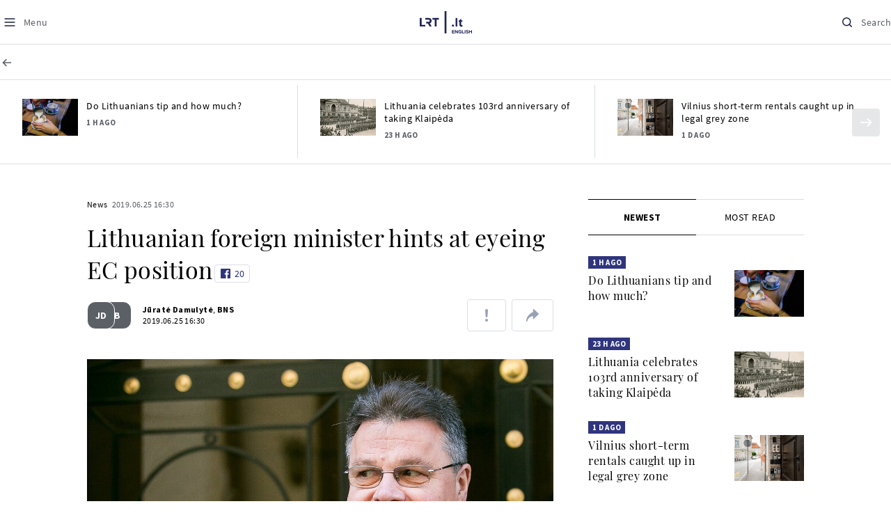

--- FILE ---
content_type: text/html
request_url: https://www.lrt.lt/en/news-in-english/19/1072452/lithuanian-foreign-minister-hints-at-eyeing-ec-position
body_size: 20313
content:
<!DOCTYPE html>
<html lang="en">
   <head>
<meta http-equiv="Content-Type" content="text/html; charset=utf-8">
<meta http-equiv="X-UA-Compatible" content="IE=edge">
<meta name="robots" content="max-image-preview:large" />
<meta name="viewport" content="width=device-width, initial-scale=1, maximum-scale=5">

<!-- Favicon Start -->
<link rel="apple-touch-icon" sizes="57x57" href="/images/favicons/apple-touch-icon-57x57.png?v=318">
<link rel="apple-touch-icon" sizes="60x60" href="/images/favicons/apple-touch-icon-60x60.png?v=318">
<link rel="apple-touch-icon" sizes="72x72" href="/images/favicons/apple-touch-icon-72x72.png?v=318">
<link rel="apple-touch-icon" sizes="76x76" href="/images/favicons/apple-touch-icon-76x76.png?v=318">
<link rel="apple-touch-icon" sizes="114x114" href="/images/favicons/apple-touch-icon-114x114.png?v=318">
<link rel="apple-touch-icon" sizes="120x120" href="/images/favicons/apple-touch-icon-120x120.png?v=318">
<link rel="apple-touch-icon" sizes="144x144" href="/images/favicons/apple-touch-icon-144x144.png?v=318">
<link rel="apple-touch-icon" sizes="152x152" href="/images/favicons/apple-touch-icon-152x152.png?v=318">
<link rel="apple-touch-icon" sizes="180x180" href="/images/favicons/apple-touch-icon-180x180.png?v=318">
<link rel="icon" type="image/png" sizes="32x32" href="/images/favicons/favicon-32x32.png?v=318">
<link rel="icon" type="image/png" sizes="192x192" href="/images/favicons/android-chrome-192x192.png?v=318">
<link rel="icon" type="image/png" sizes="16x16" href="/images/favicons/favicon-16x16.png?v=318">
<link rel="icon" type="image/png" sizes="512x512" href="/images/favicons/favicon-512x512.png?v=318">
<link rel="manifest" href="/images/favicons/site.webmanifest?v=318">
<link rel="mask-icon" href="/images/favicons/safari-pinned-tab.svg?v=318" color="#016ca8">
<link rel="shortcut icon" href="/images/favicons/favicon.ico?v=318">
<meta name="msapplication-TileColor" content="#ffffff">
<meta name="msapplication-TileImage" content="/images/favicons/mstile-144x144.png?v=318">
<meta name="msapplication-config" content="/images/favicons/browserconfig.xml?v=318">
<meta name="theme-color" content="#ffffff">
<!-- Favicon End -->
<meta name="apple-itunes-app" content="app-id=999758256, app-argument=https://www.lrt.lt/">
<!-- Google Tag Manager -->
<script data-cookieconsent="ignore">
window.addEventListener('load', function() {
    (function(w,d,s,l,i){w[l]=w[l]||[];w[l].push({'gtm.start':
    new Date().getTime(),event:'gtm.js'});var f=d.getElementsByTagName(s)[0],
    j=d.createElement(s),dl=l!='dataLayer'?'&l='+l:'';j.async=true;j.src=
    'https://www.googletagmanager.com/gtm.js?id='+i+dl;f.parentNode.insertBefore(j,f);
    })(window,document,'script','dataLayer','GTM-NNQ95HK');
});
</script>
<!-- End Google Tag Manager -->

<link rel="preload" href="/js/app.js?v=318" as="script">
<link rel="preload" href="/js/jquery/jquery-3.6.0.min.js" as="script">

<meta name="ROBOTS" content="INDEX"/>
<title>Lithuanian foreign minister hints at eyeing EC position - LRT</title>
<link href="https://www.lrt.lt/en/news-in-english/19/1072452/lithuanian-foreign-minister-hints-at-eyeing-ec-position" rel="canonical">
<meta content="id" content="1072452" /><meta content="The Lithuanian government should pick its candidate for the next European Commission, says the country's Foreign Ministe..." name="description"/>
<meta itemprop="datePublished" content="2019-06-25T13:30:00Z"/>
<meta property="fb:app_id" content="470743216272990"/>
<meta property="fb:pages" content="128572499128"/>
<meta property="og:site_name" content="lrt.lt"/>
	<meta content="article" property="og:type"/>
<meta content="lt_LT" property="og:locale"/>
<meta content="https://www.lrt.lt/en/news-in-english/19/1072452/lithuanian-foreign-minister-hints-at-eyeing-ec-position" property="og:url"/>
<meta property="article:published_time" content="2019-06-25T13:30:00Z"/>
<meta property="article:author" content="https://www.facebook.com/lrtlt"/>
<meta content="https://www.facebook.com/lrtlt" property="article:publisher"/>
<meta content="Lithuanian foreign minister hints at eyeing EC position" property="og:title"/>
<meta property="lrt_authors" content="Jūratė Damulytė,BNS"/>
<meta property="author" content="Jūratė Damulytė,BNS"/>
<meta property="lrt_section" content="News,naujienos"/>

<meta content="The Lithuanian government should pick its candidate for the next European Commission, says the country's Foreign Ministe..." property="og:description" />
        <meta content="https://www.lrt.lt/img/2019/06/20/454401-526768-1287x836.jpg" property="og:image"/>
        <meta property="og:image:width" content="1287"/>
        <meta property="og:image:height" content="836"/>


		
<script type="application/ld+json">
{
   "url" : "https://www.lrt.lt/en/news-in-english/19/1072452/lithuanian-foreign-minister-hints-at-eyeing-ec-position",
   "mainEntityOfPage" : "https://www.lrt.lt/en/news-in-english/19/1072452/lithuanian-foreign-minister-hints-at-eyeing-ec-position",
   "thumbnailUrl" : "https://www.lrt.lt/img/2019/06/20/454401-526768-1287x836.jpg",
   "datePublished" : "2019-06-25T13:30:00Z",
   "keywords" : "Baltics and the EU",
   "publisher" : {
      "logo" : {
         "@type" : "ImageObject",
         "url" : "https://www.lrt.lt/images/lrt_lt_logo.jpg"
      },
      "@type" : "NewsMediaOrganization",
      "name" : "lrt.lt"
   },
   "image" : [
      "https://www.lrt.lt/img/2019/06/20/454401-526768-1287x836.jpg"
   ],
   "description" : "The Lithuanian government should pick its candidate for the next European Commission, says the country's Foreign Minister Linas Linkevičius, adding he may himself apply for the job.  ",
   "genre" : "News",
   "@type" : "NewsArticle",
   "@context" : "https://schema.org",
   "author" : [
      {
         "name" : "Jūratė Damulytė",
         "@type" : "Person",
         "url" : "https://www.lrt.lt/author/jurate-damulyte-502633"
      },
      {
         "@type" : "Person",
         "url" : "https://www.lrt.lt/author/bns-500007",
         "name" : "BNS"
      }
   ],
   "headline" : "Lithuanian foreign minister hints at eyeing EC position"
}
  </script>

<script type="application/ld+json">
{
  "@context": "http://schema.org",
  "@type": "BreadcrumbList",
  "itemListElement": [{
    "@type": "ListItem",
    "position": 1,
    "item": {
	  "@id": "https://www.lrt.lt/",
      "name": "www.lrt.lt"
    }
  },{
    "@type": "ListItem",
    "position": 2,
    "item": {
      "@id": "https://www.lrt.lt/en/news-in-english/", 
      "name": "News"
    }
  }]
}
</script>
<script type="application/ld+json">
[
   {
      "@type" : "ImageObject",
      "@context" : "https://schema.org",
      "width" : 1287,
      "creator" : {
         "name" : "BNS  nuotr.",
         "@type" : "Person"
      },
      "contentUrl" : "https://www.lrt.lt/img/2019/06/20/454401-526768-1287x836.jpg",
      "height" : 836,
      "caption" : "Linas Linkevičius"
   }
]

</script>


<script type="text/javascript">
	if (location && location.host && location.host.match(/lrt\.lt/)) {
			(function(j, c) {
		var s = function(o) {
			var t = document.createElement('script');
			for (var p in o) {t[p] = o[p];};
			return t;
		};
		var p = s({src: j, defer: true, async: true, onload: c});
		var i = document.getElementsByTagName('script')[0];
		i.parentNode.insertBefore(p, i);
	})('//peach-static.ebu.io/peach-collector-1.x.min.js', PeachCollectorLoaded);
	function PeachCollectorLoaded() {
	var _pc = window._pc = new PeachCollector(window);
		var s = location.pathname;
		var article_id = '1072452';
		// only content page
		if(s.split('/').length <= 3) return;
		// only news
		var nl = ['naujienos', 'news-in-english', 'novosti'];
		if(!s.split('/').filter(function(f) {
			return nl.indexOf(f) > -1
		}).length > 0) return;
		// identify language
		var lang = 'en';
		_pc.init('ltlrt00000000050')
		 .enableTracking()
		 .sendArticleStartEvent(article_id, null, {lang: lang});
		 //.sendPageViewEvent(null, null, null, {lang: lang});
	}
}
</script>
<link type="text/css" rel="stylesheet" href="/css/app.css?v=318">
<style>
    #js-news-list-feed-horizontal div.info-block a  { display:none }
</style>
<script type="text/javascript" src="/js/app.head.js?v=318"></script>

<script async src="https://www.googletagservices.com/tag/js/gpt.js"></script>
<script>
    var googletag = googletag || {};
    googletag.cmd = googletag.cmd || [];
</script>
<script>

 // GPT slots
 var gptAdSlots = [];
 googletag.cmd.push(function() {

   // Define a size mapping object. The first parameter to addSize is
   // a viewport size, while the second is a list of allowed ad sizes.
   var mapping1 = googletag.sizeMapping().
    addSize([0, 0], []).
    addSize([1050, 200], [[1200,250], [1024, 120], [970, 250], [970, 90], [970, 66], [960, 90], [950, 90], [930, 180], [750, 200], [750, 100]]).
    addSize([768, 200], [[750, 200], [750, 100]]).
    addSize([320, 400], [[320, 50], [300, 50]]).
    build(); 
   var mapping2 = googletag.sizeMapping(). 
   // Accepts both common mobile banner formats
   addSize([320, 400], [[300, 250], [320, 50], [300, 50]]). 
   addSize([320, 700], [300, 250]).
    build();
    var mapping3 = googletag.sizeMapping(). 
   // Accepts both common mobile banner formats
   addSize([768, 600], [[300, 600], [300, 250]]). 
    build();

   // Define the GPT slot
   gptAdSlots[0] = googletag.defineSlot('/21713852842/English_1200x250_1', [[1200,250], [1024, 120], [970, 250], [970, 90], [970, 90], [970, 66], [960, 90], [950, 90], [930, 180], [750, 200], [750, 100]], 'd0')
       .defineSizeMapping(mapping1)
       .addService(googletag.pubads());
   gptAdSlots[1] = googletag.defineSlot('/21713852842/English_300x600_1', [[300, 600], [300, 250]], 'd1')
       .defineSizeMapping(mapping3)
       .addService(googletag.pubads());
   gptAdSlots[2] = googletag.defineSlot('/21713852842/English_300x250_text_1', [[300, 250], [320,50], [300,50]], 'd2')
       .defineSizeMapping(mapping2)
       .addService(googletag.pubads());
   gptAdSlots[3] = googletag.defineSlot('/21713852842/English_300x250_text_2', [[300, 250], [320,50], [300,50]], 'd3')
       .defineSizeMapping(mapping2)
       .addService(googletag.pubads());

   // Start ad fetching
   googletag.pubads().collapseEmptyDivs();
   googletag.pubads().enableSingleRequest();
   googletag.enableServices();
 });
</script>

  
<script type="text/javascript">
  if(window !== window.top){
      var parentURL = document.referrer;
      if (parentURL.indexOf('lrt.lt') > 0);           
      else location.replace('https://www2.lrt.lt/iframe1.html');   
  }
</script>
  

      <meta property="lrt_type" content="news_article"/>
      <script type="text/javascript">
      <!--//--><![CDATA[//><!--
      function gemius_player_pending(obj,fun) {obj[fun] = obj[fun] || function() {var x =
      window['gemius_player_data'] = window['gemius_player_data'] || [];
      x[x.length]=[this,fun,arguments];};};
      gemius_player_pending(window,"GemiusPlayer");
      gemius_player_pending(GemiusPlayer.prototype,"newProgram");
      gemius_player_pending(GemiusPlayer.prototype,"newAd");
      gemius_player_pending(GemiusPlayer.prototype,"adEvent");
      gemius_player_pending(GemiusPlayer.prototype,"programEvent");
      (function(d,t) {try {var gt=d.createElement(t),s=d.getElementsByTagName(t)[0],
      l='http'+((location.protocol=='https:')?'s':''); gt.setAttribute('async','async');
      gt.setAttribute('defer','defer'); gt.src=l+'://galt.hit.gemius.pl/gplayer.js';
      s.parentNode.insertBefore(gt,s);} catch (e) {}})(document,'script');
      //--><!]]>
</script>
      <style>
      div.flourish-credit { display:none !important }
      </style>
   </head>
   <body class="page"><!--googleoff: all-->            



<header class="the-header sticky-header" id="the-header">
<script src="/static/menu/burger-menu-js-data.js"></script>
<div class="the-header__top">
          <div class="the-header__left">
              <button aria-label="Meniu" class="the-header__button the-header__button--menu btn btn--reset js-menu-block-button" type="button">
                  <svg class="svg-icon svg-icon--menu " width="20" height="20" viewBox="0 0 20 20" fill="none" xmlns="http://www.w3.org/2000/svg">
          <path d="M3.125 10H16.875" stroke="#1D2142" stroke-width="1.5" stroke-linecap="round" stroke-linejoin="round"></path>
          <path d="M3.125 5H16.875" stroke="#1D2142" stroke-width="1.5" stroke-linecap="round" stroke-linejoin="round"></path>
          <path d="M3.125 15H16.875" stroke="#1D2142" stroke-width="1.5" stroke-linecap="round" stroke-linejoin="round"></path>
        </svg>
        <svg class="svg-icon svg-icon--close " width="20" height="20" viewBox="0 0 20 20" fill="none" xmlns="http://www.w3.org/2000/svg">
          <path d="M15.625 4.375L4.375 15.625" stroke="#1D2142" stroke-width="1.5" stroke-linecap="round" stroke-linejoin="round"></path>
          <path d="M15.625 15.625L4.375 4.375" stroke="#1D2142" stroke-width="1.5" stroke-linecap="round" stroke-linejoin="round"></path>
        </svg>
                  <span class="the-header__button-text text-capitalize">Menu</span>
              </button>
          </div>

          <div class="the-header__center">
              <a class="logo " title="LRT.LT" aria-label="LRT.LT" href="/en/news-in-english">
                    <svg class="svg-logo svg-logo--english " width="75" height="32" viewBox="0 0 75 32" fill="none" xmlns="http://www.w3.org/2000/svg">
                    <path d="M14.5104 17.4321C16.4145 16.9234 17.1204 15.1849 17.1204 13.8202C17.1204 11.4423 15.4727 9.84473 13.0193 9.84473H8.00684V12.2533H12.6369C13.6642 12.2533 14.3538 12.8927 14.3538 13.8202C14.3538 14.7477 13.6703 15.3728 12.6369 15.3728H9.19893V17.7794H11.752L14.1097 22.098H17.2201L14.5104 17.4321Z" fill="#222659" />
                    <path d="M18.3247 9.84473V12.2492H21.5796V22.094H24.2872V12.2492H27.538V9.84473H18.3247Z" fill="#222659" />
                    <path d="M2.70763 19.6895V9.84473H0V22.094H8.00491V19.6895H2.70763Z" fill="#222659" />
                    <path d="M47.6835 19.1992C47.3778 19.1976 47.0785 19.2872 46.8235 19.4566C46.5685 19.626 46.3693 19.8676 46.2512 20.1507C46.1331 20.4339 46.1014 20.7459 46.16 21.0473C46.2187 21.3486 46.3651 21.6256 46.5807 21.8433C46.7963 22.061 47.0714 22.2095 47.3711 22.27C47.6709 22.3305 47.9818 22.3002 48.2644 22.1831C48.547 22.066 48.7886 21.8673 48.9586 21.6121C49.1286 21.3569 49.2194 21.0568 49.2194 20.7498C49.2152 20.3413 49.0523 19.9506 48.7654 19.6609C48.4785 19.3713 48.0903 19.2056 47.6835 19.1992Z" fill="#222659" />
                    <path d="M53.9554 9.85889H51.5122V22.0979H53.9554V9.85889Z" fill="#222659" />
                    <path d="M61.0751 19.7732L60.9754 19.8753C60.7644 20.0317 60.5072 20.1122 60.2451 20.1042C59.8159 20.1042 59.5392 19.7609 59.5392 19.2277V15.3728H61.2968V13.1889H59.5392V10.8008H59.2687L55.6436 14.2982V15.3728H57.0676V19.8508C57.0676 21.4463 57.9687 22.3248 59.6063 22.3248C60.6906 22.3248 61.2684 22.0081 61.5633 21.7426L61.602 21.7078L61.0751 19.7732Z" fill="#222659" />
                    <path d="M38.3727 0H35.665V31.9469H38.3727V0Z" fill="#222659" />
                    <path d="M46.3145 31.9059V27.1357H49.6751V28.0101H47.3255V29.0459H49.6242V29.9182H47.3255V31.0275H49.6751V31.9059H46.3145Z" fill="#222659" />
                    <path d="M53.7398 31.9059L51.4756 28.7026V31.9059H50.4585V27.1357H51.498L53.6991 30.2267V27.1357H54.7163V31.9059H53.7398Z" fill="#222659" />
                    <path d="M57.9547 27.0582C58.3447 27.0435 58.7317 27.1323 59.0767 27.3155C59.4217 27.4988 59.7125 27.7701 59.9198 28.1021L59.0797 28.5597C58.9564 28.3739 58.789 28.2217 58.5927 28.1169C58.3963 28.0121 58.1771 27.9578 57.9547 27.9591C57.0942 27.9591 56.4656 28.6251 56.4656 29.526C56.4656 30.4269 57.0942 31.0909 57.9547 31.0909C58.3255 31.0918 58.6851 30.9632 58.9719 30.7273V30.1471H57.7045V29.2748H59.9687V31.1032C59.7164 31.391 59.405 31.6206 59.0559 31.7761C58.7069 31.9317 58.3284 32.0094 57.9466 32.0041C56.5592 32.0041 55.418 31.0316 55.418 29.5301C55.418 28.0286 56.5775 27.0582 57.9547 27.0582Z" fill="#222659" />
                    <path d="M60.7803 31.9059V27.1357H61.7974V31.0173H63.8053V31.91L60.7803 31.9059Z" fill="#222659" />
                    <path d="M64.5112 31.9059V27.1357H65.5284V31.9059H64.5112Z" fill="#222659" />
                    <path d="M66.6838 30.4616C66.8789 30.6657 67.1133 30.8279 67.3728 30.9382C67.6323 31.0484 67.9114 31.1045 68.1932 31.103C68.7486 31.103 69.0191 30.8395 69.0191 30.5678C69.0191 30.2103 68.6123 30.0877 68.059 29.9549C67.2819 29.7772 66.2851 29.5627 66.2851 28.4963C66.2851 27.7037 66.9686 27.0663 68.0874 27.0663C68.7668 27.0411 69.4297 27.2796 69.9386 27.7323L69.3751 28.4759C69.0014 28.1388 68.5166 27.9525 68.0142 27.9529C67.5585 27.9529 67.3164 28.1572 67.3164 28.4411C67.3164 28.7619 67.7233 28.862 68.2644 28.9907C69.0476 29.1705 70.0444 29.3993 70.0444 30.4636C70.0444 31.3359 69.4341 31.9937 68.1444 31.9937C67.231 31.9937 66.576 31.6873 66.1284 31.2358L66.6838 30.4616Z" fill="#222659" />
                    <path d="M73.9809 31.9059V29.9039H71.7432V31.9059H70.7261V27.1357H71.7432V29.0111H73.9809V27.1357H74.9981V31.9059H73.9809Z" fill="#222659" />
                </svg>
                            
        


                </a>

          </div>

          <div class="the-header__right">
              <a href="/en/search"  aria-label="Search" class="the-header__button the-header__button--search btn btn--reset " type="button">
                  <svg class="svg-icon svg-icon--search " width="20" height="20" viewBox="0 0 20 20" fill="none" xmlns="http://www.w3.org/2000/svg">
            <path d="M9.21887 14.6877C12.2392 14.6877 14.6877 12.2392 14.6877 9.21887C14.6877 6.1985 12.2392 3.75 9.21887 3.75C6.1985 3.75 3.75 6.1985 3.75 9.21887C3.75 12.2392 6.1985 14.6877 9.21887 14.6877Z" stroke="#1D2142" stroke-width="1.5" stroke-linecap="round" stroke-linejoin="round"></path>
            <path d="M13.0869 13.0857L16.251 16.2498" stroke="#1D2142" stroke-width="1.5" stroke-linecap="round" stroke-linejoin="round"></path>
          </svg>
          <svg class="svg-icon svg-icon--close " width="20" height="20" viewBox="0 0 20 20" fill="none" xmlns="http://www.w3.org/2000/svg">
            <path d="M15.625 4.375L4.375 15.625" stroke="#1D2142" stroke-width="1.5" stroke-linecap="round" stroke-linejoin="round"></path>
            <path d="M15.625 15.625L4.375 4.375" stroke="#1D2142" stroke-width="1.5" stroke-linecap="round" stroke-linejoin="round"></path>
          </svg>
                  <span class="the-header__button-text text-capitalize">Search</span>
              </a>
          </div>
      </div>
    <div class="the-header__menu"><a href="/" class="the-header__back-button" aria-label="BACK TO HEADLINE" title="BACK TO HEADLINE">
  <svg class="svg-icon-back " xmlns="http://www.w3.org/2000/svg" width="20" height="20" viewBox="0 0 20 20" fill="none">
    <path d="M15.5 10L4.5 10" stroke="#5B5F66" stroke-width="1.5" stroke-linecap="round" stroke-linejoin="round"></path>
    <path d="M9 14.5L4.5 10L9 5.5" stroke="#5B5F66" stroke-width="1.5" stroke-linecap="round" stroke-linejoin="round"></path>
  </svg>
  <span>Titulinis</span>
</a>                    <div class="container" id="top__menu__container">
            </div>
        </div>
        <script>
        // add class page--always-with-main-menu on body
        document.body.classList.add('page--always-with-main-menu');
        </script>
 



  </header>
    
            <div id="fb-root"></div>
<!-- Google Tag Manager (noscript) -->
<noscript><iframe src="https://www.googletagmanager.com/ns.html?id=GTM-NNQ95HK"
height="0" width="0" style="display:none;visibility:hidden" title="GTM"></iframe></noscript>
<!-- End Google Tag Manager (noscript) -->

<script type='text/javascript'>
    (function() {
        /** CONFIGURATION START **/
        var _sf_async_config = window._sf_async_config = (window._sf_async_config || {});

        _sf_async_config.uid = 65978; 
        _sf_async_config.domain = 'lrt.lt'; 
        _sf_async_config.flickerControl = false;
        _sf_async_config.useCanonical = true;
        _sf_async_config.useCanonicalDomain = true;
        
        if (document.head && document.head.querySelector) {
            if ( document.head.querySelector('[property="lrt_authors"]') ){
              _sf_async_config.authors = document.head.querySelector('[property="lrt_authors"]').content;
            }
            if ( document.head.querySelector('[property="lrt_section"]') ){
              _sf_async_config.sections = document.head.querySelector('[property="lrt_section"]').content;
            }
            if ( document.head.querySelector('[property="lrt_type"]') ){
              _sf_async_config.type = document.head.querySelector('[property="lrt_type"]').content;
            }
        }
        /** CONFIGURATION END **/
function loadChartbeat_mab() {
            var e = document.createElement('script');
            var n = document.getElementsByTagName('script')[0];
            e.type = 'text/javascript';
            e.async = true;
            e.src = '//static.chartbeat.com/js/chartbeat_mab.js';
            n.parentNode.insertBefore(e, n);
        }


        
        function loadChartbeat() {
            var e = document.createElement('script');
            var n = document.getElementsByTagName('script')[0];
            e.type = 'text/javascript';
            e.async = true;
            e.src = '//static.chartbeat.com/js/chartbeat.js';
            n.parentNode.insertBefore(e, n);
        }
        loadChartbeat();
        if (typeof(loadChartbeat_mab) === 'function') {
            loadChartbeat_mab();
        }
     })();
</script>


<script>
  window.fbAsyncInit = function() {
    FB.init({
      appId      : '470743216272990',
      xfbml      : true,
      version    : 'v11.0'
    });
    FB.AppEvents.logPageView();
  };

  (function(d, s, id){
     var js, fjs = d.getElementsByTagName(s)[0];
     if (d.getElementById(id)) {return;}
     js = d.createElement(s); js.id = id;
     js.src = "https://connect.facebook.net/en_EN/sdk.js";
     fjs.parentNode.insertBefore(js, fjs);
   }(document, 'script', 'facebook-jssdk'));
</script>

  
      <main class="page__content container" id="page-content">
<!--googleoff: all-->
            <script type="text/javascript">
               window.lrtPhotoGallery = {
   "1072452" : {
      "title" : "Lithuanian foreign minister hints at eyeing EC position",
      "images" : [
         {
            "width" : 1287,
            "thumb" : "/img/2019/06/20/454401-526768-150x84.jpg",
            "author" : "BNS  nuotr.",
            "height" : 836,
            "caption" : "Linas Linkevičius",
            "id" : 454401,
            "url" : "/img/2019/06/20/454401-526768-1287x836.jpg"
         }
      ]
   }
}
;
            </script>
                      <!--googleoff: all-->
<section class="section section--full-width news-feed-horizontal">

    <div class="section__body ">
        <h2 class="section__title container my-20 sr-only">Naujienų srautas</h2>
        <div class="swipe-news-list swipe-news-list--sm swipe-news-list--auto swipe-news-list--full-width">
            <div class="swipe-news-list__container px-4 px-md-0">
                <div class="news-list news-list--feed-horizontal">
                    <div class="row row--md" id="js-news-list-feed-horizontal">
                            <div class="col">
                                <div class="news">
                                    <div class="media-block">
                                        <div class="media-block__container ">
                                            <div class="media-block__wrapper ">
<img class="media-block__image js-lazy lazy-load" src="/images/pxl.gif"  alt="A coffee shop"  title="A coffee shop" data-src="/img/2025/05/22/2079195-837661-150x84.jpg"/>    
                                            </div>
                                            <a tabindex="-1" class="media-block__link" href="/en/news-in-english/19/2805245/do-lithuanians-tip-and-how-much" aria-label="Do Lithuanians tip and how much?" title="Do Lithuanians tip and how much?"></a>
                                        </div>
                                    </div>
<div class="news__content">
         <div class="info-block ">

            <a class="info-block__link" href="/en/news-in-english" title="News">News</a>
   <span class="info-block__time-before" title="2026.01.18 09:00">     <strong>1 h ago</strong>
   </span>
   
      </div>
   <h3 class="news__title"><a href="/en/news-in-english/19/2805245/do-lithuanians-tip-and-how-much" title="Do Lithuanians tip and how much?">Do Lithuanians tip and how much?</a></h3>
</div>
                                </div>
                            </div>
                            <div class="col">
                                <div class="news">
                                    <div class="media-block">
                                        <div class="media-block__container ">
                                            <div class="media-block__wrapper ">
<img class="media-block__image js-lazy lazy-load" src="/images/pxl.gif"  alt="A Lithuanian military parade in Klaipėda, May 7, 1923"  title="A Lithuanian military parade in Klaipėda, May 7, 1923" data-src="/img/2023/01/05/1421438-206972-150x84.jpg"/>    
                                            </div>
                                            <a tabindex="-1" class="media-block__link" href="/en/news-in-english/19/2808193/lithuania-celebrates-103rd-anniversary-of-taking-klaipeda" aria-label="Lithuania celebrates 103rd anniversary of taking Klaipėda" title="Lithuania celebrates 103rd anniversary of taking Klaipėda"></a>
                                        </div>
                                    </div>
<div class="news__content">
         <div class="info-block ">

            <a class="info-block__link" href="/en/news-in-english" title="News">News</a>
   <span class="info-block__time-before" title="2026.01.17 11:00">     <strong>23 h ago</strong>
   </span>
   
      </div>
   <h3 class="news__title"><a href="/en/news-in-english/19/2808193/lithuania-celebrates-103rd-anniversary-of-taking-klaipeda" title="Lithuania celebrates 103rd anniversary of taking Klaipėda">Lithuania celebrates 103rd anniversary of taking Klaipėda</a></h3>
</div>
                                </div>
                            </div>
                            <div class="col">
                                <div class="news">
                                    <div class="media-block">
                                        <div class="media-block__container ">
                                            <div class="media-block__wrapper ">
<img class="media-block__image js-lazy lazy-load" src="/images/pxl.gif"  alt="Short-term rentals"  title="Short-term rentals" data-src="/img/2026/01/14/2288738-46731-150x84.jpg"/>    
                                            </div>
                                            <a tabindex="-1" class="media-block__link" href="/en/news-in-english/19/2806391/vilnius-short-term-rentals-caught-up-in-legal-grey-zone" aria-label="Vilnius short-term rentals caught up in legal grey zone" title="Vilnius short-term rentals caught up in legal grey zone"></a>
                                        </div>
                                    </div>
<div class="news__content">
         <div class="info-block ">

            <a class="info-block__link" href="/en/news-in-english" title="News">News</a>
   <span class="info-block__time-before" title="2026.01.17 09:00">     <strong>1 d ago</strong>
   </span>
         
      </div>
   <h3 class="news__title"><a href="/en/news-in-english/19/2806391/vilnius-short-term-rentals-caught-up-in-legal-grey-zone" title="Vilnius short-term rentals caught up in legal grey zone">Vilnius short-term rentals caught up in legal grey zone</a></h3>
</div>
                                </div>
                            </div>
                            <div class="col">
                                <div class="news">
                                    <div class="media-block">
                                        <div class="media-block__container ">
                                            <div class="media-block__wrapper ">
<img class="media-block__image js-lazy lazy-load" src="/images/pxl.gif"  alt="Bohdan with his father Taras and grandmother Nina during a power outage at their home in the Podilskyi district of Kyiv, January 13, 2026."  title="Bohdan with his father Taras and grandmother Nina during a power outage at their home in the Podilskyi district of Kyiv, January 13, 2026." data-src="/img/2026/01/16/2290696-466196-150x84.jpg"/>    
                                            </div>
                                            <a tabindex="-1" class="media-block__link" href="/en/news-in-english/19/2808218/it-s-not-an-apocalypse-yet-how-kyiv-survives-winter-without-heating-and-electricity" aria-label="‘It’s not an apocalypse yet’: How Kyiv survives winter without heating and electricity" title="‘It’s not an apocalypse yet’: How Kyiv survives winter without heating and electricity"></a>
                                        </div>
                                    </div>
<div class="news__content">
         <div class="info-block ">

            <a class="info-block__link" href="/en/news-in-english" title="News">News</a>
   <span class="info-block__time-before" title="2026.01.16 17:33">     <strong>1 d ago</strong>
   </span>
         
      </div>
   <h3 class="news__title"><a href="/en/news-in-english/19/2808218/it-s-not-an-apocalypse-yet-how-kyiv-survives-winter-without-heating-and-electricity" title="‘It’s not an apocalypse yet’: How Kyiv survives winter without heating and electricity">‘It’s not an apocalypse yet’: How Kyiv survives winter without heating and electricity</a></h3>
</div>
                                </div>
                            </div>
                            <div class="col">
                                <div class="news">
                                    <div class="media-block">
                                        <div class="media-block__container ">
                                            <div class="media-block__wrapper ">
<img class="media-block__image js-lazy lazy-load" src="/images/pxl.gif"  alt="Robertas Kaunas, Władyslaw Kosiniak-Kamysz"  title="Robertas Kaunas, Władyslaw Kosiniak-Kamysz" data-src="/img/2026/01/16/2290738-267457-150x84.jpg"/>    
                                            </div>
                                            <a tabindex="-1" class="media-block__link" href="/en/news-in-english/19/2808318/poland-will-cooperate-with-lithuania-on-building-new-military-training-ground-minister" aria-label="Poland will cooperate with Lithuania on building new military training ground – minister" title="Poland will cooperate with Lithuania on building new military training ground – minister"></a>
                                        </div>
                                    </div>
<div class="news__content">
         <div class="info-block ">

            <a class="info-block__link" href="/en/news-in-english" title="News">News</a>
   <span class="info-block__time-before" title="2026.01.16 15:42">     <strong>1 d ago</strong>
   </span>
         
      </div>
   <h3 class="news__title"><a href="/en/news-in-english/19/2808318/poland-will-cooperate-with-lithuania-on-building-new-military-training-ground-minister" title="Poland will cooperate with Lithuania on building new military training ground – minister">Poland will cooperate with Lithuania on building new military training ground – minister</a></h3>
</div>
                                </div>
                            </div>
                            <div class="col">
                                <div class="news">
                                    <div class="media-block">
                                        <div class="media-block__container ">
                                            <div class="media-block__wrapper ">
<img class="media-block__image js-lazy lazy-load" src="/images/pxl.gif"  alt="Monika Garbačiauskaitė-Budrienė"  title="Monika Garbačiauskaitė-Budrienė" data-src="/img/2025/02/17/1997158-270545-150x84.jpg"/>    
                                            </div>
                                            <a tabindex="-1" class="media-block__link" href="/en/news-in-english/19/2808274/proposed-changes-to-lrt-chief-s-dismissal-could-breach-constitution-eu-law-expert-says" aria-label="Proposed changes to LRT chief’s dismissal could breach constitution, EU law, expert says" title="Proposed changes to LRT chief’s dismissal could breach constitution, EU law, expert says"></a>
                                        </div>
                                    </div>
<div class="news__content">
         <div class="info-block ">

            <a class="info-block__link" href="/en/news-in-english" title="News">News</a>
   <span class="info-block__time-before" title="2026.01.16 14:33">     <strong>1 d ago</strong>
   </span>
         
      </div>
   <h3 class="news__title"><a href="/en/news-in-english/19/2808274/proposed-changes-to-lrt-chief-s-dismissal-could-breach-constitution-eu-law-expert-says" title="Proposed changes to LRT chief’s dismissal could breach constitution, EU law, expert says">Proposed changes to LRT chief’s dismissal could breach constitution, EU law, expert says</a></h3>
</div>
                                </div>
                            </div>
                            <div class="col">
                                <div class="news">
                                    <div class="media-block">
                                        <div class="media-block__container ">
                                            <div class="media-block__wrapper ">
<img class="media-block__image js-lazy lazy-load" src="/images/pxl.gif"  alt="Power plant (associative image)"  title="Power plant (associative image)" data-src="/img/2019/09/17/512072-290944-150x84.jpg"/>    
                                            </div>
                                            <a tabindex="-1" class="media-block__link" href="/en/news-in-english/19/2808209/lithuania-falling-short-on-its-energy-saving-targets-audit-finds" aria-label="Lithuania falling short on its energy saving targets, audit finds" title="Lithuania falling short on its energy saving targets, audit finds"></a>
                                        </div>
                                    </div>
<div class="news__content">
         <div class="info-block ">

            <a class="info-block__link" href="/en/news-in-english" title="News">News</a>
   <span class="info-block__time-before" title="2026.01.16 13:20">     <strong>1 d ago</strong>
   </span>
         
      </div>
   <h3 class="news__title"><a href="/en/news-in-english/19/2808209/lithuania-falling-short-on-its-energy-saving-targets-audit-finds" title="Lithuania falling short on its energy saving targets, audit finds">Lithuania falling short on its energy saving targets, audit finds</a></h3>
</div>
                                </div>
                            </div>
                            <div class="col">
                                <div class="news">
                                    <div class="media-block">
                                        <div class="media-block__container ">
                                            <div class="media-block__wrapper ">
<img class="media-block__image js-lazy lazy-load" src="/images/pxl.gif"  alt="Six suspects are charged with terrorism for targeting Ukraine-bound military aid shipments in Šiaurliai"  title="Six suspects are charged with terrorism for targeting Ukraine-bound military aid shipments in Šiaurliai" data-src="/img/2026/01/16/2290255-66215-150x84.jpg"/>    
                                            </div>
                                            <a tabindex="-1" class="media-block__link" href="/en/news-in-english/19/2808132/lithuania-charges-six-suspects-with-terrorism-for-targeting-ukraine-military-aid" aria-label="Lithuania charges six suspects with ‘terrorism’ for targeting Ukraine military aid" title="Lithuania charges six suspects with ‘terrorism’ for targeting Ukraine military aid"></a>
                                        </div>
                                    </div>
<div class="news__content">
         <div class="info-block ">

            <a class="info-block__link" href="/en/news-in-english" title="News">News</a>
   <span class="info-block__time-before" title="2026.01.16 11:02">     <strong>1 d ago</strong>
   </span>
         
      </div>
   <h3 class="news__title"><a href="/en/news-in-english/19/2808132/lithuania-charges-six-suspects-with-terrorism-for-targeting-ukraine-military-aid" title="Lithuania charges six suspects with ‘terrorism’ for targeting Ukraine military aid">Lithuania charges six suspects with ‘terrorism’ for targeting Ukraine military aid</a></h3>
</div>
                                </div>
                            </div>
                            <div class="col">
                                <div class="news">
                                    <div class="media-block">
                                        <div class="media-block__container ">
                                            <div class="media-block__wrapper ">
<img class="media-block__image js-lazy lazy-load" src="/images/pxl.gif"  alt="Defence Ministry"  title="Defence Ministry" data-src="/img/2020/12/10/789815-485220-150x84.jpg"/>    
                                            </div>
                                            <a tabindex="-1" class="media-block__link" href="/en/news-in-english/19/2808097/lithuanian-mod-cancels-mine-contract-amid-doubts-about-transparency" aria-label="Lithuanian MoD cancels mine contract amid doubts about transparency" title="Lithuanian MoD cancels mine contract amid doubts about transparency"></a>
                                        </div>
                                    </div>
<div class="news__content">
         <div class="info-block ">

            <a class="info-block__link" href="/en/news-in-english" title="News">News</a>
   <span class="info-block__time-before" title="2026.01.16 10:17">     <strong>2 d ago</strong>
   </span>
         
      </div>
   <h3 class="news__title"><a href="/en/news-in-english/19/2808097/lithuanian-mod-cancels-mine-contract-amid-doubts-about-transparency" title="Lithuanian MoD cancels mine contract amid doubts about transparency">Lithuanian MoD cancels mine contract amid doubts about transparency</a></h3>
</div>
                                </div>
                            </div>
                            <div class="col">
                                <div class="news">
                                    <div class="media-block">
                                        <div class="media-block__container ">
                                            <div class="media-block__wrapper ">
<img class="media-block__image js-lazy lazy-load" src="/images/pxl.gif"  alt="Greenland"  title="Greenland" data-src="/img/2026/01/16/2290210-267652-150x84.jpg"/>    
                                            </div>
                                            <a tabindex="-1" class="media-block__link" href="/en/news-in-english/19/2808072/lithuania-should-consider-sending-troops-to-greenland-foreign-minister" aria-label="Lithuania ‘should consider’ sending troops to Greenland – foreign minister" title="Lithuania ‘should consider’ sending troops to Greenland – foreign minister"></a>
                                        </div>
                                    </div>
<div class="news__content">
         <div class="info-block ">

            <a class="info-block__link" href="/en/news-in-english" title="News">News</a>
   <span class="info-block__time-before" title="2026.01.16 09:44">     <strong>2 d ago</strong>
   </span>
         
      </div>
   <h3 class="news__title"><a href="/en/news-in-english/19/2808072/lithuania-should-consider-sending-troops-to-greenland-foreign-minister" title="Lithuania ‘should consider’ sending troops to Greenland – foreign minister">Lithuania ‘should consider’ sending troops to Greenland – foreign minister</a></h3>
</div>
                                </div>
                            </div>
                            <div class="col">
                                <div class="news">
                                    <div class="media-block">
                                        <div class="media-block__container ">
                                            <div class="media-block__wrapper ">
<img class="media-block__image js-lazy lazy-load" src="/images/pxl.gif"  alt="Kapčiamiestis"  title="Kapčiamiestis" data-src="/img/2026/01/15/2289426-935643-150x84.jpg"/>    
                                            </div>
                                            <a tabindex="-1" class="media-block__link" href="/en/news-in-english/19/2808065/meeting-with-president-fails-to-assuage-local-concerns-about-planned-military-ground" aria-label="Meeting with president fails to assuage local concerns about planned military ground" title="Meeting with president fails to assuage local concerns about planned military ground"></a>
                                        </div>
                                    </div>
<div class="news__content">
         <div class="info-block ">

            <a class="info-block__link" href="/en/news-in-english" title="News">News</a>
   <span class="info-block__time-before" title="2026.01.16 09:28">     <strong>2 d ago</strong>
   </span>
         
      </div>
   <h3 class="news__title"><a href="/en/news-in-english/19/2808065/meeting-with-president-fails-to-assuage-local-concerns-about-planned-military-ground" title="Meeting with president fails to assuage local concerns about planned military ground">Meeting with president fails to assuage local concerns about planned military ground</a></h3>
</div>
                                </div>
                            </div>
                            <div class="col">
                                <div class="news">
                                    <div class="media-block">
                                        <div class="media-block__container ">
                                            <div class="media-block__wrapper ">
<img class="media-block__image js-lazy lazy-load" src="/images/pxl.gif"  alt="Consultations in Kapčiamiestis."  title="Consultations in Kapčiamiestis." data-src="/img/2026/01/15/2289419-595879-150x84.jpg"/>    
                                            </div>
                                            <a tabindex="-1" class="media-block__link" href="/en/news-in-english/19/2807399/lrt-english-newsletter-battle-over-battlegrounds" aria-label="LRT English Newsletter: Battle over battlegrounds" title="LRT English Newsletter: Battle over battlegrounds"></a>
                                        </div>
                                    </div>
<div class="news__content">
         <div class="info-block ">

            <a class="info-block__link" href="/en/news-in-english" title="News">News</a>
   <span class="info-block__time-before" title="2026.01.16 08:00">     <strong>2 d ago</strong>
   </span>
         
      </div>
   <h3 class="news__title"><a href="/en/news-in-english/19/2807399/lrt-english-newsletter-battle-over-battlegrounds" title="LRT English Newsletter: Battle over battlegrounds">LRT English Newsletter: Battle over battlegrounds</a></h3>
</div>
                                </div>
                            </div>
                            <div class="col">
                                <div class="news">
                                    <div class="media-block">
                                        <div class="media-block__container ">
                                            <div class="media-block__wrapper ">
<img class="media-block__image js-lazy lazy-load" src="/images/pxl.gif"  alt="President Gitanas Nausėda in Kapčiamiestis"  title="President Gitanas Nausėda in Kapčiamiestis" data-src="/img/2026/01/15/2289653-455699-150x84.jpg"/>    
                                            </div>
                                            <a tabindex="-1" class="media-block__link" href="/en/news-in-english/19/2807379/lithuanian-president-meets-with-locals-to-defend-planned-military-training-site" aria-label="Lithuanian president meets with locals to defend planned military training site" title="Lithuanian president meets with locals to defend planned military training site"></a>
                                        </div>
                                    </div>
<div class="news__content">
         <div class="info-block ">

            <a class="info-block__link" href="/en/news-in-english" title="News">News</a>
   <span class="info-block__time-before" title="2026.01.15 17:13">     <strong>2 d ago</strong>
   </span>
         
      </div>
   <h3 class="news__title"><a href="/en/news-in-english/19/2807379/lithuanian-president-meets-with-locals-to-defend-planned-military-training-site" title="Lithuanian president meets with locals to defend planned military training site">Lithuanian president meets with locals to defend planned military training site</a></h3>
</div>
                                </div>
                            </div>
                            <div class="col">
                                <div class="news">
                                    <div class="media-block">
                                        <div class="media-block__container ">
                                            <div class="media-block__wrapper ">
<img class="media-block__image js-lazy lazy-load" src="/images/pxl.gif"  alt="Leonid Volkov"  title="Leonid Volkov" data-src="/img/2024/03/13/1725172-963392-150x84.jpg"/>    
                                            </div>
                                            <a tabindex="-1" class="media-block__link" href="/en/news-in-english/19/2807356/ukraine-opens-criminal-case-against-vilnius-based-russian-opposition-figure-leonid-volkov" aria-label="Ukraine opens criminal case against Vilnius-based Russian opposition figure Leonid Volkov" title="Ukraine opens criminal case against Vilnius-based Russian opposition figure Leonid Volkov"></a>
                                        </div>
                                    </div>
<div class="news__content">
         <div class="info-block ">

            <a class="info-block__link" href="/en/news-in-english" title="News">News</a>
   <span class="info-block__time-before" title="2026.01.15 16:39">     <strong>2 d ago</strong>
   </span>
         
      </div>
   <h3 class="news__title"><a href="/en/news-in-english/19/2807356/ukraine-opens-criminal-case-against-vilnius-based-russian-opposition-figure-leonid-volkov" title="Ukraine opens criminal case against Vilnius-based Russian opposition figure Leonid Volkov">Ukraine opens criminal case against Vilnius-based Russian opposition figure Leonid Volkov</a></h3>
</div>
                                </div>
                            </div>
                            <div class="col">
                                <div class="news">
                                    <div class="media-block">
                                        <div class="media-block__container ">
                                            <div class="media-block__wrapper ">
<img class="media-block__image js-lazy lazy-load" src="/images/pxl.gif"  alt="Julius Sabatauskas"  title="Julius Sabatauskas" data-src="/img/2023/01/26/1436177-551950-150x84.jpg"/>    
                                            </div>
                                            <a tabindex="-1" class="media-block__link" href="/en/news-in-english/19/2807302/lithuania-s-constitutional-court-rules-appointment-of-lawmaker-as-judge-unlawful" aria-label="Lithuania’s Constitutional Court rules appointment of lawmaker as judge unlawful" title="Lithuania’s Constitutional Court rules appointment of lawmaker as judge unlawful"></a>
                                        </div>
                                    </div>
<div class="news__content">
         <div class="info-block ">

            <a class="info-block__link" href="/en/news-in-english" title="News">News</a>
   <span class="info-block__time-before" title="2026.01.15 15:33">     <strong>2 d ago</strong>
   </span>
         
      </div>
   <h3 class="news__title"><a href="/en/news-in-english/19/2807302/lithuania-s-constitutional-court-rules-appointment-of-lawmaker-as-judge-unlawful" title="Lithuania’s Constitutional Court rules appointment of lawmaker as judge unlawful">Lithuania’s Constitutional Court rules appointment of lawmaker as judge unlawful</a></h3>
</div>
                                </div>
                            </div>
                            <div class="col">
                                <div class="news">
                                    <div class="media-block">
                                        <div class="media-block__container ">
                                            <div class="media-block__wrapper ">
<img class="media-block__image js-lazy lazy-load" src="/images/pxl.gif"  alt="War on tax evasion?"  title="War on tax evasion?" data-src="/img/2024/05/22/1779463-945304-150x84.jpg"/>    
                                            </div>
                                            <a tabindex="-1" class="media-block__link" href="/en/news-in-english/19/2807260/fighting-tax-evasion-to-better-fund-defence-lithuania-turns-to-imf-for-advice" aria-label="Fighting tax evasion to better fund defence: Lithuania turns to IMF for advice" title="Fighting tax evasion to better fund defence: Lithuania turns to IMF for advice"></a>
                                        </div>
                                    </div>
<div class="news__content">
         <div class="info-block ">

            <a class="info-block__link" href="/en/news-in-english" title="News">News</a>
   <span class="info-block__time-before" title="2026.01.15 14:15">     <strong>2 d ago</strong>
   </span>
         
      </div>
   <h3 class="news__title"><a href="/en/news-in-english/19/2807260/fighting-tax-evasion-to-better-fund-defence-lithuania-turns-to-imf-for-advice" title="Fighting tax evasion to better fund defence: Lithuania turns to IMF for advice">Fighting tax evasion to better fund defence: Lithuania turns to IMF for advice</a></h3>
</div>
                                </div>
                            </div>
                    </div>
                    <div class="slider-nav">
                        <button class="slider-nav__arrow slider-nav__arrow--prev" aria-label='Ankstesnis' type="button">
                            <span class="btn__wrapper">
                                <i aria-hidden="true" class="icon icon-arrow-right"></i>
                            </span>
                        </button>
                        <button class="slider-nav__arrow slider-nav__arrow--next" aria-label='Kitas' type="button">
                            <span class="btn__wrapper">
                                <i aria-hidden="true" class="icon icon-arrow-right"></i>
                            </span>
                        </button>
                    </div>
                </div>
            </div>
        </div>
    </div>

</section>
<!--googleon: all-->
<section class="banner-block banner-block--center"><div id="d0"> 
   <script>
     googletag.cmd.push(function() {
       googletag.display('d0');
     });
   </script> 
</div></section>         <!--googleon: all-->
             
<div class="row px-lg-60">
    <div class="col-md-8">
<article id="article1072452" class="article-block">    <div class="d-flex justify-content-between">
        <div class="info-block">
            <a class="info-block__link" href="/en/news-in-english">News</a><span class="info-block__text">2019.06.25 16:30</span>
        </div>
    </div>
<div class="title-block"><h1 class="title-block__heading">Lithuanian foreign minister hints at eyeing EC position</h1> <button class="btn btn--primary btn--xs btn--fb" title="Facebook" aria-label="Like button" aria-haspopup="true" type="button" onclick="window.open('https://www.facebook.com/sharer.php?u=https://www.lrt.lt/en/news-in-english/19/1072452/lithuanian-foreign-minister-hints-at-eyeing-ec-position')"><span class="btn__wrapper"><svg class="svg-icon" width="16px" height="16px" viewBox="0 0 16 16" version="1.1" xmlns="http://www.w3.org/2000/svg" xmlns:xlink="http://www.w3.org/1999/xlink">
<g stroke="none" stroke-width="1" fill-rule="evenodd">
        <rect fill="#FFFFFF" fill-rule="nonzero" opacity="0" x="0" y="0" width="16" height="16"></rect>
        <path d="M8.47785354,15 L1.77269267,15 C1.34582129,15 1,14.6539643 1,14.2272592 L1,1.77268654 C1,1.34587292 1.34587554,1 1.77269267,1 L14.2273619,1 C14.6540702,1 15,1.34587292 15,1.77268654 L15,14.2272592 C15,14.6540186 14.654016,15 14.2273619,15 L10.6597973,15 L10.6597973,9.57842854 L12.4795686,9.57842854 L12.7520535,7.46554592 L10.6597973,7.46554592 L10.6597973,6.11660363 C10.6597973,5.50487538 10.829666,5.08800292 11.7068763,5.08800292 L12.8257157,5.08751379 L12.8257157,3.19773487 C12.6322168,3.17198567 11.968062,3.11445792 11.1953693,3.11445792 C9.58224325,3.11445792 8.47785354,4.09911175 8.47785354,5.90735262 L8.47785354,7.46554592 L6.65341058,7.46554592 L6.65341058,9.57842854 L8.47785354,9.57842854 L8.47785354,15 Z"></path>
        </g></svg><span class="btn__text text-purple-2">20</span></span></button></div>
    <div class="article-block__post-title align-items-start align-items-sm-center">
<div class="avatar-group avatar-group--shrink-sm">
    <div class="avatar-group__body">
        <div class="avatar-group__list">            <a href="/author/jurate-damulyte-502633" class="avatar-group__item avatar-group__item--initials"
                title="Jūratė Damulytė">
                <span class="avatar-group__item-square">JD</span>
            </a>
            <a href="/author/bns-500007" class="avatar-group__item avatar-group__item--initials"
                title="BNS">
                <span class="avatar-group__item-square">B</span>
            </a>
        </div>
         <!-- <button class="avatar-group__item avatar-group__item--number d-none" type="button">
                                <span class="avatar-group__item-square">
                                    +2
                                </span>
                            </button>  -->
    </div>
    <div class="avatar-group__description">
        <span><a href="/author/jurate-damulyte-502633"
            title="Jūratė Damulytė">Jūratė Damulytė</a>, <a href="/author/bns-500007"
            title="BNS">BNS</a></span>
        <span>2019.06.25 16:30</span>
    </div>
</div>
<div class="button-group">
                            <div class="button-group__list"><button class="btn btn--primary js-modal-share" type="button" id="report-a-bug" aria-label="Report about error"
title="Report about error"
    data-hide-share-buttons="true" data-title="Report about error" data-category-title="News"data-post-title="Lithuanian foreign minister hints at eyeing EC position" data-url="/en/news-in-english/19/1072452/lithuanian-foreign-minister-hints-at-eyeing-ec-position"    data-author="Jūratė Damulytė, BNS"
    data-is-report="true">
    <span class="btn__wrapper">
        <i aria-hidden="true" class="icon icon-exclamation-mark "></i>

    </span>
</button>        <button class="btn btn--primary js-modal-share" type="button" aria-label="Share url"

data-lang="en"
data-post-id="1072452"
data-category-title="News"
data-date="2019.06.25 16:30"data-post-title="Lithuanian foreign minister hints at eyeing EC position"
title="Share url"
aria-label="Share url"
data-url="https://www.lrt.lt/en/news-in-english/19/1072452/lithuanian-foreign-minister-hints-at-eyeing-ec-position"
data-test
>
    <span class="btn__wrapper">
        <i aria-hidden="true" class="icon icon-share "></i>

    </span>
</button>
</div></div>
    </div>
    <div class="media-block  my-20 my-xs-30 my-md-40 js-photo-gallery-trigger"  data-idx="1" data-gallery="gallery1072452" data-gallery-id="1072452" data-image-id="454401">
        <div class="media-block__container">
            <div class="media-block__wrapper">
            
            <img class="media-block__image " title="Linas Linkevičius" src="/img/2019/06/20/454401-526768-1287x836.jpg" alt="Linas Linkevičius" title="Linas Linkevičius"  /></div>
        </div>
<div class="media-block__description">Linas Linkevičius | BNS  nuotr.</div>
    </div>
    <div class="article-block__content">



        <div id="article_text1072452" class="article-content js-text-selection" data-author="Jūratė Damulytė, BNS">
            <p class="text-lead"><button class="btn btn--primary btn-font-size js-font-size" type="button" title="Font size"><span class="btn__wrapper"><i class="icon icon-font-size"></i></span></button>        The Lithuanian government should pick its candidate for the next European Commission, says the country's Foreign Minister Linas Linkevičius, adding he may himself apply for the job.  
    </p>
            <p>“I wouldn't rule this out. I do have enough experience to participate in this competition,” he told the radio Žinių Radijas on Tuesday.</p>
            <p>With talks on a new ruling coalition continuing, the government is not yet holding a formal discussion on a new European commissioner, but “opinions are probed, options considered,” according to Linkevičius.</p>
            <p>“Of course, it is important to have an area where you can have a word, influence, significance, both nationally and internationally and at the EU level. But since all these processes have been protracted and we are also in the government formation process, there are too many unanswered questions,” he said.</p>
            <p>A delay in selecting Lithuania's candidate reduces the country's chances of securing the area it wants to be responsible for, according to the minister.</p>
            <!--googleoff: all--><div class="article-content__inline-block article-content__inline-block--banner-block">
            <div class="banner-block banner-block--center"><div id="d2"> 
   <script>
     googletag.cmd.push(function() {
       googletag.display('d2');
     });
   </script> 
  </div>
<div id="m1"> 
   <script>
     googletag.cmd.push(function() {
       googletag.display('m1');
     });
   </script> 
</div></div>
</div><!--googleon: all-->            <p>“Time is an important factor, because if we make our decision very late, it will be very very difficult to participate in the distribution of areas of responsibility (and) we will have to take what is left,” the minister said.</p>
            <p>“Therefore, despite the complicated internal processes, we should not delay making our decision for long,” he added.</p>
            <p>Under the law, a candidate is to be nominated by the government and approved by the president.</p>
            <p>Prime Minister Saulius Skvernelis has said that Lithuania will decide on its candidate after the next European Commission president is selected.</p>
            <p>EU leaders will make another attempt to pick a candidate on 30 June.</p>
            <!--googleoff: all--><div class="article-content__inline-block article-content__inline-block--banner-block">
            <div class="banner-block banner-block--center"><div id="d3"> 
   <script>
     googletag.cmd.push(function() {
       googletag.display('d3');
     });
   </script> 
</div>
<div id="m2"> 
   <script>
     googletag.cmd.push(function() {
       googletag.display('m2');
     });
   </script> 
</div></div>
</div><!--googleon: all-->            <p>The term of Vytenis Andriukaitis, the European Commission's Lithuanian member in charge of health and food safety, will end in autumn.</p>
        </div>
    </div>
    <!--googleoff: all-->
    <div class="d-none" id="article-read_more" data-count="3" data-id="1072452"></div>    <!--googleon: all-->
    
 

    
    <div class="article-block__content">
        <div class="align-block align-block--separator">
            <div class="align-block__top">
		<div class="align-block__left">
<div class="tag-list"><a class="tag-list__item" title="Baltics and the EU" href="/en/tag/baltics-and-the-eu"><span># Baltics and the EU</span></a></div>
 		</div>
                <div class="align-block__right">
        <button class="btn btn--primary js-modal-share" type="button" aria-label="Share url"

data-lang="en"
data-post-id="1072452"
data-category-title="News"
data-date="2019.06.25 16:30"data-post-title="Lithuanian foreign minister hints at eyeing EC position"
title="Share url"
aria-label="Share url"
data-url="https://www.lrt.lt/en/news-in-english/19/1072452/lithuanian-foreign-minister-hints-at-eyeing-ec-position"
data-test
>
    <span class="btn__wrapper">
        <i aria-hidden="true" class="icon icon-share "></i>

    </span>
</button>

		</div>
            </div>
        </div>
        <!--googleoff: all--><div class="facebook-block">
        <div class="fb-comments" data-href="https://www.lrt.lt/en/news-in-english/19/1072452/lithuanian-foreign-minister-hints-at-eyeing-ec-position"
            data-width="100%" data-numposts="5" data-colorscheme="light" data-lazy="true"
            data-order-by="reverse_time"></div> 
</div>
    </div>
</article>

<div class="border-top border-light pt-10 my-30">
  <div class="row">
    <div class="col-12"><div class="brand-description brand-description--jti">
  <div class="brand-description__logo">
    <a href="https://www.lrt.lt/naujienos/tavo-lrt/15/1927823/lrt-zurnalistikos-patikimumas-ivertintas-tarptautiniu-sertifikatu" title="LRT žurnalistikos patikimumas įvertintas tarptautiniu sertifikatu"><img class="brand-description__image " src="/images/brands/jti-logo.jpeg?v1" alt="JTI"></a>
  </div>
  <div class="brand-description__container">    LRT has been certified according to the Journalism Trust Initiative Programme  </div>
</div>
</div>
</div>
</div>

        
    </div>    <div class="col-md-4 d-none d-md-block page__aside">
            <div class="banner-block"><div id="d1"> 
   <script>
     googletag.cmd.push(function() {
       googletag.display('d1');
     });
   </script> 
</div></div>                    

<section class="section ">
    <div class="section__head ">
        <h2 class="section__title container my-20 px-0 sr-only">Newest, Most read</h2>
        <ul class="nav nav--feed nav-tabs" role="tablist">
            <li class="nav-item" role="tab" aria-selected="true">
                <a class="nav-link active" id="news-feed-newest-tab-1072452" data-toggle="tab"
                    href="#news-feed-newest-content-1072452">Newest</a>
            </li>            <li class="nav-item" role="tab" aria-selected="false">
                <a class="nav-link " id="news-feed-most-read-tab-1072452" data-toggle="tab"
                    href="#news-feed-most-read-content-1072452">Most read</a>
            </li>        </ul>
    </div>

    <div class="section__body ">
        <div class="tab-content">
            <div class="tab-pane fade show active" id="news-feed-newest-content-1072452" role="tabpanel">
                <div class="swipe-news-list swipe-news-list--sm">
                    <div class="swipe-news-list__container">
                        <div class="news-list news-list--feed">
                            <div class="row">
<div class="col">
                                    <div class="news ">
<div class="media-block">
   <div class="media-block__container">
      <div class="media-block__wrapper"><img class="media-block__image js-lazy lazy-load" src="/images/pxl.gif"  alt="A coffee shop"  title="A coffee shop" data-src="/img/2025/05/22/2079195-837661-393x221.jpg"/>    </div>
      <a tabindex="-1" class="media-block__link" href="/en/news-in-english/19/2805245/do-lithuanians-tip-and-how-much" title="Do Lithuanians tip and how much?"></a>
      <div class="badge-list media-block__badge-list d-none">

<span class="badge badge-light">                                    
   <i aria-hidden="true" class="icon icon-photo"></i>
   <span>5</span>
</span>      </div>
   </div>
</div>
<div class="news__content">
   <div class="info-block">
   <span class="info-block__time-before info-block__time-before--purple" title="2026.01.18 09:00">     <strong>1 h ago</strong>
   </span>
   
   </div>
   <h3 class="news__title"><a href="/en/news-in-english/19/2805245/do-lithuanians-tip-and-how-much" title="Do Lithuanians tip and how much?">Do Lithuanians tip and how much?</a></h3>

   <div class="news__badge-list-bottom d-none">
      <div class="badge-list ">
         <span class="badge badge-light-gray ">
             <i aria-hidden="true" class="icon icon-photo "></i>
             <span>5</span>
         </span>
      </div>
   </div>
</div>
                                        
                                    </div>

                                </div>
<div class="col">
                                    <div class="news ">
<div class="media-block">
   <div class="media-block__container">
      <div class="media-block__wrapper"><img class="media-block__image js-lazy lazy-load" src="/images/pxl.gif"  alt="A Lithuanian military parade in Klaipėda, May 7, 1923"  title="A Lithuanian military parade in Klaipėda, May 7, 1923" data-src="/img/2023/01/05/1421438-206972-393x221.jpg"/>    </div>
      <a tabindex="-1" class="media-block__link" href="/en/news-in-english/19/2808193/lithuania-celebrates-103rd-anniversary-of-taking-klaipeda" title="Lithuania celebrates 103rd anniversary of taking Klaipėda"></a>
      <div class="badge-list media-block__badge-list d-none">

      </div>
   </div>
</div>
<div class="news__content">
   <div class="info-block">
   <span class="info-block__time-before info-block__time-before--purple" title="2026.01.17 11:00">     <strong>23 h ago</strong>
   </span>
   
   </div>
   <h3 class="news__title"><a href="/en/news-in-english/19/2808193/lithuania-celebrates-103rd-anniversary-of-taking-klaipeda" title="Lithuania celebrates 103rd anniversary of taking Klaipėda">Lithuania celebrates 103rd anniversary of taking Klaipėda</a></h3>

   <div class="news__badge-list-bottom d-none">
   </div>
</div>
                                        
                                    </div>

                                </div>
<div class="col">
                                    <div class="news ">
<div class="media-block">
   <div class="media-block__container">
      <div class="media-block__wrapper"><img class="media-block__image js-lazy lazy-load" src="/images/pxl.gif"  alt="Short-term rentals"  title="Short-term rentals" data-src="/img/2026/01/14/2288738-46731-393x221.jpg"/>    </div>
      <a tabindex="-1" class="media-block__link" href="/en/news-in-english/19/2806391/vilnius-short-term-rentals-caught-up-in-legal-grey-zone" title="Vilnius short-term rentals caught up in legal grey zone"></a>
      <div class="badge-list media-block__badge-list d-none">

<span class="badge badge-light">                                    
   <i aria-hidden="true" class="icon icon-photo"></i>
   <span>6</span>
</span>      </div>
   </div>
</div>
<div class="news__content">
   <div class="info-block">
   <span class="info-block__time-before info-block__time-before--purple" title="2026.01.17 09:00">     <strong>1 d ago</strong>
   </span>
         
   </div>
   <h3 class="news__title"><a href="/en/news-in-english/19/2806391/vilnius-short-term-rentals-caught-up-in-legal-grey-zone" title="Vilnius short-term rentals caught up in legal grey zone">Vilnius short-term rentals caught up in legal grey zone</a></h3>

   <div class="news__badge-list-bottom d-none">
      <div class="badge-list ">
         <span class="badge badge-light-gray ">
             <i aria-hidden="true" class="icon icon-photo "></i>
             <span>6</span>
         </span>
      </div>
   </div>
</div>
                                        
                                    </div>

                                </div>
<div class="col">
                                    <div class="news ">
<div class="media-block">
   <div class="media-block__container">
      <div class="media-block__wrapper"><img class="media-block__image js-lazy lazy-load" src="/images/pxl.gif"  alt="Bohdan with his father Taras and grandmother Nina during a power outage at their home in the Podilskyi district of Kyiv, January 13, 2026."  title="Bohdan with his father Taras and grandmother Nina during a power outage at their home in the Podilskyi district of Kyiv, January 13, 2026." data-src="/img/2026/01/16/2290696-466196-393x221.jpg"/>    </div>
      <a tabindex="-1" class="media-block__link" href="/en/news-in-english/19/2808218/it-s-not-an-apocalypse-yet-how-kyiv-survives-winter-without-heating-and-electricity" title="‘It’s not an apocalypse yet’: How Kyiv survives winter without heating and electricity"></a>
      <div class="badge-list media-block__badge-list d-none">

<span class="badge badge-light">                                    
   <i aria-hidden="true" class="icon icon-photo"></i>
   <span>16</span>
</span>      </div>
   </div>
</div>
<div class="news__content">
   <div class="info-block">
   <span class="info-block__time-before info-block__time-before--purple" title="2026.01.16 17:33">     <strong>1 d ago</strong>
   </span>
         
   </div>
   <h3 class="news__title"><a href="/en/news-in-english/19/2808218/it-s-not-an-apocalypse-yet-how-kyiv-survives-winter-without-heating-and-electricity" title="‘It’s not an apocalypse yet’: How Kyiv survives winter without heating and electricity">‘It’s not an apocalypse yet’: How Kyiv survives winter without heating and electricity</a></h3>

   <div class="news__badge-list-bottom d-none">
      <div class="badge-list ">
         <span class="badge badge-light-gray ">
             <i aria-hidden="true" class="icon icon-photo "></i>
             <span>16</span>
         </span>
      </div>
   </div>
</div>
                                        
                                    </div>

                                </div>
<div class="col">
                                    <div class="news ">
<div class="media-block">
   <div class="media-block__container">
      <div class="media-block__wrapper"><img class="media-block__image js-lazy lazy-load" src="/images/pxl.gif"  alt="Robertas Kaunas, Władyslaw Kosiniak-Kamysz"  title="Robertas Kaunas, Władyslaw Kosiniak-Kamysz" data-src="/img/2026/01/16/2290738-267457-393x221.jpg"/>    </div>
      <a tabindex="-1" class="media-block__link" href="/en/news-in-english/19/2808318/poland-will-cooperate-with-lithuania-on-building-new-military-training-ground-minister" title="Poland will cooperate with Lithuania on building new military training ground – minister"></a>
      <div class="badge-list media-block__badge-list d-none">

      </div>
   </div>
</div>
<div class="news__content">
   <div class="info-block">
   <span class="info-block__time-before info-block__time-before--purple" title="2026.01.16 15:42">     <strong>1 d ago</strong>
   </span>
         
   </div>
   <h3 class="news__title"><a href="/en/news-in-english/19/2808318/poland-will-cooperate-with-lithuania-on-building-new-military-training-ground-minister" title="Poland will cooperate with Lithuania on building new military training ground – minister">Poland will cooperate with Lithuania on building new military training ground – minister</a></h3>

   <div class="news__badge-list-bottom d-none">
<button class="btn btn--primary btn--xs btn--fb" title="Facebook" aria-label="Like button" aria-haspopup="true" type="button" onclick="window.open('https://www.facebook.com/sharer.php?u=https://www.lrt.lt/en/news-in-english/19/2808318/poland-will-cooperate-with-lithuania-on-building-new-military-training-ground-minister')"><span class="btn__wrapper"><svg class="svg-icon" width="16px" height="16px" viewBox="0 0 16 16" version="1.1" xmlns="http://www.w3.org/2000/svg" xmlns:xlink="http://www.w3.org/1999/xlink">
<g stroke="none" stroke-width="1" fill-rule="evenodd">
        <rect fill="#FFFFFF" fill-rule="nonzero" opacity="0" x="0" y="0" width="16" height="16"></rect>
        <path d="M8.47785354,15 L1.77269267,15 C1.34582129,15 1,14.6539643 1,14.2272592 L1,1.77268654 C1,1.34587292 1.34587554,1 1.77269267,1 L14.2273619,1 C14.6540702,1 15,1.34587292 15,1.77268654 L15,14.2272592 C15,14.6540186 14.654016,15 14.2273619,15 L10.6597973,15 L10.6597973,9.57842854 L12.4795686,9.57842854 L12.7520535,7.46554592 L10.6597973,7.46554592 L10.6597973,6.11660363 C10.6597973,5.50487538 10.829666,5.08800292 11.7068763,5.08800292 L12.8257157,5.08751379 L12.8257157,3.19773487 C12.6322168,3.17198567 11.968062,3.11445792 11.1953693,3.11445792 C9.58224325,3.11445792 8.47785354,4.09911175 8.47785354,5.90735262 L8.47785354,7.46554592 L6.65341058,7.46554592 L6.65341058,9.57842854 L8.47785354,9.57842854 L8.47785354,15 Z"></path>
        </g></svg><span class="btn__text text-purple-2">93</span></span></button>   </div>
</div>
                                        
                                    </div>

                                </div>
<div class="col">
                                    <div class="news ">
<div class="media-block">
   <div class="media-block__container">
      <div class="media-block__wrapper"><img class="media-block__image js-lazy lazy-load" src="/images/pxl.gif"  alt="Monika Garbačiauskaitė-Budrienė"  title="Monika Garbačiauskaitė-Budrienė" data-src="/img/2025/02/17/1997158-270545-393x221.jpg"/>    </div>
      <a tabindex="-1" class="media-block__link" href="/en/news-in-english/19/2808274/proposed-changes-to-lrt-chief-s-dismissal-could-breach-constitution-eu-law-expert-says" title="Proposed changes to LRT chief’s dismissal could breach constitution, EU law, expert says"></a>
      <div class="badge-list media-block__badge-list d-none">

      </div>
   </div>
</div>
<div class="news__content">
   <div class="info-block">
   <span class="info-block__time-before info-block__time-before--purple" title="2026.01.16 14:33">     <strong>1 d ago</strong>
   </span>
         
   </div>
   <h3 class="news__title"><a href="/en/news-in-english/19/2808274/proposed-changes-to-lrt-chief-s-dismissal-could-breach-constitution-eu-law-expert-says" title="Proposed changes to LRT chief’s dismissal could breach constitution, EU law, expert says">Proposed changes to LRT chief’s dismissal could breach constitution, EU law, expert says</a></h3>

   <div class="news__badge-list-bottom d-none">
   </div>
</div>
                                        
                                    </div>

                                </div>
<div class="col">
                                    <div class="news ">
<div class="media-block">
   <div class="media-block__container">
      <div class="media-block__wrapper"><img class="media-block__image js-lazy lazy-load" src="/images/pxl.gif"  alt="Power plant (associative image)"  title="Power plant (associative image)" data-src="/img/2019/09/17/512072-290944-393x221.jpg"/>    </div>
      <a tabindex="-1" class="media-block__link" href="/en/news-in-english/19/2808209/lithuania-falling-short-on-its-energy-saving-targets-audit-finds" title="Lithuania falling short on its energy saving targets, audit finds"></a>
      <div class="badge-list media-block__badge-list d-none">

      </div>
   </div>
</div>
<div class="news__content">
   <div class="info-block">
   <span class="info-block__time-before info-block__time-before--purple" title="2026.01.16 13:20">     <strong>1 d ago</strong>
   </span>
         
   </div>
   <h3 class="news__title"><a href="/en/news-in-english/19/2808209/lithuania-falling-short-on-its-energy-saving-targets-audit-finds" title="Lithuania falling short on its energy saving targets, audit finds">Lithuania falling short on its energy saving targets, audit finds</a></h3>

   <div class="news__badge-list-bottom d-none">
<button class="btn btn--primary btn--xs btn--fb" title="Facebook" aria-label="Like button" aria-haspopup="true" type="button" onclick="window.open('https://www.facebook.com/sharer.php?u=https://www.lrt.lt/en/news-in-english/19/2808209/lithuania-falling-short-on-its-energy-saving-targets-audit-finds')"><span class="btn__wrapper"><svg class="svg-icon" width="16px" height="16px" viewBox="0 0 16 16" version="1.1" xmlns="http://www.w3.org/2000/svg" xmlns:xlink="http://www.w3.org/1999/xlink">
<g stroke="none" stroke-width="1" fill-rule="evenodd">
        <rect fill="#FFFFFF" fill-rule="nonzero" opacity="0" x="0" y="0" width="16" height="16"></rect>
        <path d="M8.47785354,15 L1.77269267,15 C1.34582129,15 1,14.6539643 1,14.2272592 L1,1.77268654 C1,1.34587292 1.34587554,1 1.77269267,1 L14.2273619,1 C14.6540702,1 15,1.34587292 15,1.77268654 L15,14.2272592 C15,14.6540186 14.654016,15 14.2273619,15 L10.6597973,15 L10.6597973,9.57842854 L12.4795686,9.57842854 L12.7520535,7.46554592 L10.6597973,7.46554592 L10.6597973,6.11660363 C10.6597973,5.50487538 10.829666,5.08800292 11.7068763,5.08800292 L12.8257157,5.08751379 L12.8257157,3.19773487 C12.6322168,3.17198567 11.968062,3.11445792 11.1953693,3.11445792 C9.58224325,3.11445792 8.47785354,4.09911175 8.47785354,5.90735262 L8.47785354,7.46554592 L6.65341058,7.46554592 L6.65341058,9.57842854 L8.47785354,9.57842854 L8.47785354,15 Z"></path>
        </g></svg><span class="btn__text text-purple-2">2</span></span></button>   </div>
</div>
                                        
                                    </div>

                                </div>
<div class="col">
                                    <div class="news ">
<div class="media-block">
   <div class="media-block__container">
      <div class="media-block__wrapper"><img class="media-block__image js-lazy lazy-load" src="/images/pxl.gif"  alt="Six suspects are charged with terrorism for targeting Ukraine-bound military aid shipments in Šiaurliai"  title="Six suspects are charged with terrorism for targeting Ukraine-bound military aid shipments in Šiaurliai" data-src="/img/2026/01/16/2290255-66215-393x221.jpg"/>    </div>
      <a tabindex="-1" class="media-block__link" href="/en/news-in-english/19/2808132/lithuania-charges-six-suspects-with-terrorism-for-targeting-ukraine-military-aid" title="Lithuania charges six suspects with ‘terrorism’ for targeting Ukraine military aid"></a>
      <div class="badge-list media-block__badge-list d-none">

      </div>
   </div>
</div>
<div class="news__content">
   <div class="info-block">
   <span class="info-block__time-before info-block__time-before--purple" title="2026.01.16 11:02">     <strong>1 d ago</strong>
   </span>
         
   </div>
   <h3 class="news__title"><a href="/en/news-in-english/19/2808132/lithuania-charges-six-suspects-with-terrorism-for-targeting-ukraine-military-aid" title="Lithuania charges six suspects with ‘terrorism’ for targeting Ukraine military aid">Lithuania charges six suspects with ‘terrorism’ for targeting Ukraine military aid</a></h3>
 <span class="news__postfix">updates</span> 
   <div class="news__badge-list-bottom d-none">
<button class="btn btn--primary btn--xs btn--fb" title="Facebook" aria-label="Like button" aria-haspopup="true" type="button" onclick="window.open('https://www.facebook.com/sharer.php?u=https://www.lrt.lt/en/news-in-english/19/2808132/lithuania-charges-six-suspects-with-terrorism-for-targeting-ukraine-military-aid')"><span class="btn__wrapper"><svg class="svg-icon" width="16px" height="16px" viewBox="0 0 16 16" version="1.1" xmlns="http://www.w3.org/2000/svg" xmlns:xlink="http://www.w3.org/1999/xlink">
<g stroke="none" stroke-width="1" fill-rule="evenodd">
        <rect fill="#FFFFFF" fill-rule="nonzero" opacity="0" x="0" y="0" width="16" height="16"></rect>
        <path d="M8.47785354,15 L1.77269267,15 C1.34582129,15 1,14.6539643 1,14.2272592 L1,1.77268654 C1,1.34587292 1.34587554,1 1.77269267,1 L14.2273619,1 C14.6540702,1 15,1.34587292 15,1.77268654 L15,14.2272592 C15,14.6540186 14.654016,15 14.2273619,15 L10.6597973,15 L10.6597973,9.57842854 L12.4795686,9.57842854 L12.7520535,7.46554592 L10.6597973,7.46554592 L10.6597973,6.11660363 C10.6597973,5.50487538 10.829666,5.08800292 11.7068763,5.08800292 L12.8257157,5.08751379 L12.8257157,3.19773487 C12.6322168,3.17198567 11.968062,3.11445792 11.1953693,3.11445792 C9.58224325,3.11445792 8.47785354,4.09911175 8.47785354,5.90735262 L8.47785354,7.46554592 L6.65341058,7.46554592 L6.65341058,9.57842854 L8.47785354,9.57842854 L8.47785354,15 Z"></path>
        </g></svg><span class="btn__text text-purple-2">2</span></span></button>   </div>
</div>
                                        
                                    </div>

                                </div>
<div class="col">
                                    <div class="news ">
<div class="media-block">
   <div class="media-block__container">
      <div class="media-block__wrapper"><img class="media-block__image js-lazy lazy-load" src="/images/pxl.gif"  alt="Defence Ministry"  title="Defence Ministry" data-src="/img/2020/12/10/789815-485220-393x221.jpg"/>    </div>
      <a tabindex="-1" class="media-block__link" href="/en/news-in-english/19/2808097/lithuanian-mod-cancels-mine-contract-amid-doubts-about-transparency" title="Lithuanian MoD cancels mine contract amid doubts about transparency"></a>
      <div class="badge-list media-block__badge-list d-none">

      </div>
   </div>
</div>
<div class="news__content">
   <div class="info-block">
   <span class="info-block__time-before info-block__time-before--purple" title="2026.01.16 10:17">     <strong>2 d ago</strong>
   </span>
         
   </div>
   <h3 class="news__title"><a href="/en/news-in-english/19/2808097/lithuanian-mod-cancels-mine-contract-amid-doubts-about-transparency" title="Lithuanian MoD cancels mine contract amid doubts about transparency">Lithuanian MoD cancels mine contract amid doubts about transparency</a></h3>

   <div class="news__badge-list-bottom d-none">
   </div>
</div>
                                        
                                    </div>

                                </div>
<div class="col">
                                    <div class="news ">
<div class="media-block">
   <div class="media-block__container">
      <div class="media-block__wrapper"><img class="media-block__image js-lazy lazy-load" src="/images/pxl.gif"  alt="Greenland"  title="Greenland" data-src="/img/2026/01/16/2290210-267652-393x221.jpg"/>    </div>
      <a tabindex="-1" class="media-block__link" href="/en/news-in-english/19/2808072/lithuania-should-consider-sending-troops-to-greenland-foreign-minister" title="Lithuania ‘should consider’ sending troops to Greenland – foreign minister"></a>
      <div class="badge-list media-block__badge-list d-none">

      </div>
   </div>
</div>
<div class="news__content">
   <div class="info-block">
   <span class="info-block__time-before info-block__time-before--purple" title="2026.01.16 09:44">     <strong>2 d ago</strong>
   </span>
         
   </div>
   <h3 class="news__title"><a href="/en/news-in-english/19/2808072/lithuania-should-consider-sending-troops-to-greenland-foreign-minister" title="Lithuania ‘should consider’ sending troops to Greenland – foreign minister">Lithuania ‘should consider’ sending troops to Greenland – foreign minister</a></h3>

   <div class="news__badge-list-bottom d-none">
<button class="btn btn--primary btn--xs btn--fb" title="Facebook" aria-label="Like button" aria-haspopup="true" type="button" onclick="window.open('https://www.facebook.com/sharer.php?u=https://www.lrt.lt/en/news-in-english/19/2808072/lithuania-should-consider-sending-troops-to-greenland-foreign-minister')"><span class="btn__wrapper"><svg class="svg-icon" width="16px" height="16px" viewBox="0 0 16 16" version="1.1" xmlns="http://www.w3.org/2000/svg" xmlns:xlink="http://www.w3.org/1999/xlink">
<g stroke="none" stroke-width="1" fill-rule="evenodd">
        <rect fill="#FFFFFF" fill-rule="nonzero" opacity="0" x="0" y="0" width="16" height="16"></rect>
        <path d="M8.47785354,15 L1.77269267,15 C1.34582129,15 1,14.6539643 1,14.2272592 L1,1.77268654 C1,1.34587292 1.34587554,1 1.77269267,1 L14.2273619,1 C14.6540702,1 15,1.34587292 15,1.77268654 L15,14.2272592 C15,14.6540186 14.654016,15 14.2273619,15 L10.6597973,15 L10.6597973,9.57842854 L12.4795686,9.57842854 L12.7520535,7.46554592 L10.6597973,7.46554592 L10.6597973,6.11660363 C10.6597973,5.50487538 10.829666,5.08800292 11.7068763,5.08800292 L12.8257157,5.08751379 L12.8257157,3.19773487 C12.6322168,3.17198567 11.968062,3.11445792 11.1953693,3.11445792 C9.58224325,3.11445792 8.47785354,4.09911175 8.47785354,5.90735262 L8.47785354,7.46554592 L6.65341058,7.46554592 L6.65341058,9.57842854 L8.47785354,9.57842854 L8.47785354,15 Z"></path>
        </g></svg><span class="btn__text text-purple-2">60</span></span></button>   </div>
</div>
                                        
                                    </div>

                                </div>
                            </div>
                        </div>
                    </div>
                </div>
            </div>
            <div class="tab-pane fade " id="news-feed-most-read-content-1072452" role="tabpanel">
                <div class="swipe-news-list swipe-news-list--sm">
                    <div class="swipe-news-list__container">
                        <div class="news-list news-list--feed">
                            <div class="row">
<div class="col">
                                    <div class="news ">
<div class="media-block">
   <div class="media-block__container">
      <div class="media-block__wrapper"><img class="media-block__image js-lazy lazy-load" src="/images/pxl.gif"  alt="A Lithuanian military parade in Klaipėda, May 7, 1923"  title="A Lithuanian military parade in Klaipėda, May 7, 1923" data-src="/img/2023/01/05/1421438-206972-393x221.jpg"/>    </div>

      <a tabindex="-1" class="media-block__link" href="/en/news-in-english/19/2808193/lithuania-celebrates-103rd-anniversary-of-taking-klaipeda" title="Lithuania celebrates 103rd anniversary of taking Klaipėda"></a>
      <div class="badge-list media-block__badge-list d-none">

      </div>
   </div>
</div>
<div class="news__content">
   <div class="info-block">
      <span class="info-block__time-before info-block__time-before--light-dark" data-id="2808193">2026.01.17 11:00</span>
   </div>
   <h3 class="news__title"><a href="/en/news-in-english/19/2808193/lithuania-celebrates-103rd-anniversary-of-taking-klaipeda" title="Lithuania celebrates 103rd anniversary of taking Klaipėda">Lithuania celebrates 103rd anniversary of taking Klaipėda</a></h3>

   <div class="news__badge-list-bottom d-none">
   </div>
</div>
                                        
                                    </div>

                                </div>
<div class="col">
                                    <div class="news ">
<div class="media-block">
   <div class="media-block__container">
      <div class="media-block__wrapper"><img class="media-block__image js-lazy lazy-load" src="/images/pxl.gif"  alt="A coffee shop"  title="A coffee shop" data-src="/img/2025/05/22/2079195-837661-393x221.jpg"/>    </div>

      <a tabindex="-1" class="media-block__link" href="/en/news-in-english/19/2805245/do-lithuanians-tip-and-how-much" title="Do Lithuanians tip and how much?"></a>
      <div class="badge-list media-block__badge-list d-none">

<span class="badge badge-light">                                    
   <i aria-hidden="true" class="icon icon-photo"></i>
   <span>5</span>
</span>      </div>
   </div>
</div>
<div class="news__content">
   <div class="info-block">
      <span class="info-block__time-before info-block__time-before--light-dark" data-id="2805245">2026.01.18 09:00</span>
   </div>
   <h3 class="news__title"><a href="/en/news-in-english/19/2805245/do-lithuanians-tip-and-how-much" title="Do Lithuanians tip and how much?">Do Lithuanians tip and how much?</a></h3>

   <div class="news__badge-list-bottom d-none">
      <div class="badge-list ">
         <span class="badge badge-light-gray ">
             <i aria-hidden="true" class="icon icon-photo "></i>
             <span>5</span>
         </span>
      </div>
   </div>
</div>
                                        
                                    </div>

                                </div>
                            </div>
                        </div>
                    </div>
                </div>
            </div>        </div>
    </div>

</section>
    </div></div>

                  
<!--googleoff: all-->
                  <div id="article_suggest_list" style="display:none"></div>
         <div id="article_suggest" style="display:none"></div>
      </main>
               <footer class="footer">
    <div class="container">
        <div class="footer__container">
            <div class="footer__button-group-container">
                <div class="button-group ">
                    <div class="button-group__title">Links:</div>
                    <div class="button-group__list">
                        <a class="btn btn--primary" href="https://apie.lrt.lt/en" title="About LRT" aria-label="About LRT"><i class="icon icon-info" aria-hidden="true"></i><span
                                class="btn__text d-none d-md-block">About LRT</span></a>
                        <a class="btn btn--primary" href="https://apie.lrt.lt/kontaktai/portalas-kontaktai" title="Contacts" aria-label="Contacts"><i class="icon icon-phone" aria-hidden="true"></i><span
                                class="btn__text d-none d-md-block">Contacts</span></a>
                        <a class="btn btn--primary" href="https://apie.lrt.lt/naudinga-informacija/pranesimai-ziniasklaidai" title="PRESS RELEASES" aria-label="PRESS RELEASES">
<i class="icon icon-press" aria-hidden="true"></i> <span class="btn__text d-none d-md-block">PRESS RELEASES</span>
                        </a>
                        <a class="btn btn--primary" href="/en/news-in-english?rss" title="Rss" aria-label="Rss">
<i class="icon icon-rss" aria-hidden="true"></i> <span class="btn__text d-none d-md-block">Rss</span>
                        </a>
                    </div>
                </div>
                <div class="button-group ">
                    <div class="button-group__title">Get app:</div>
                    <div class="button-group__list">
                        <a class="btn btn--primary" href="https://bit.ly/1OSJ4G2" title="android" aria-label="android">
<i class="icon icon-android" aria-hidden="true"></i></a>
                        <a class="btn btn--primary" href="https://apple.co/1ZvkP2a" title="apple" aria-label="apple">
<i class="icon icon-apple" aria-hidden="true"></i></a>
                    </div>
                </div>
            </div>

            <ul class="footer__url-list">
                <li>
                    <a href="/en/news-in-english">News</a>
                </li>
                <li>
                    <a href="https://apie.lrt.lt/en/privacy-policy">Privacy policy</a>
                </li>
                <li>
                    <a href="javascript: Cookiebot.renew()">Change your consent</a>
                </li>
            </ul>
            <div class="social-list social-list--v2">
                <div class="social-list__title">FOLLOW US:</div>
<div class="social-list__items">
    <div class="social-list__item">
        <a class="social-list__link" target="_new" title="Facebook" aria-label="Facebook"
            href="https://www.facebook.com/LRTenglish/">
            <svg class="social-list__icon" width="24px" height="24px" viewBox="0 0 24 24" version="1.1"
                xmlns="http://www.w3.org/2000/svg" xmlns:xlink="http://www.w3.org/1999/xlink">
                <g stroke="none" stroke-width="1" fill="none" fill-rule="evenodd">
                    <g transform="translate(-821.000000, -708.000000)" fill-rule="nonzero">
                        <g transform="translate(821.000000, 708.000000)">
                            <circle fill="#3B5998" cx="12" cy="12" r="12"></circle>
                            <path
                                d="M10.0933333,18.0124044 L12.2789333,18.0124044 L12.2789333,12.0091385 L13.9185333,12.0091385 L14.2428,10.1333349 L12.2789333,10.1333349 L12.2789333,8.77406458 C12.2789333,8.33587875 12.5622667,7.87580369 12.9672,7.87580369 L14.0833333,7.87580369 L14.0833333,6 L12.7154667,6 L12.7154667,6.00840867 C10.5752,6.08608889 10.1354667,7.32563554 10.0973333,8.62764672 L10.0933333,8.62764672 L10.0933333,10.1333349 L9,10.1333349 L9,12.0091385 L10.0933333,12.0091385 L10.0933333,18.0124044 Z"
                                fill="#FFFFFF"></path>
                        </g>
                    </g>
                </g>
            </svg>
            <span class="social-list__item-title">Facebook</span>
        </a>
    </div>
    <div class="social-list__item">
        <a class="social-list__link" target="_new" title="Twitter" aria-label="Twitter" href="https://www.twitter.com/LRTenglish">
            <svg class="" width="24" height="24" viewBox="0 0 24 24" fill="none" xmlns="http://www.w3.org/2000/svg">
                <circle cx="12" cy="12" r="12" fill="black"></circle>
                <path
                    d="M6.69057 7L10.8104 12.5156L6.66455 17H7.59762L11.2273 13.0738L14.16 17H17.3353L12.9836 11.1742L16.8425 7H15.9095L12.5667 10.6159L9.86583 7H6.69057ZM8.06271 7.68817H9.52143L15.9629 16.3117H14.5042L8.06271 7.68817Z"
                    fill="white"></path>
            </svg>
            <span class="social-list__item-title">Twitter</span>
        </a>
    </div>
    <div class="social-list__item">
        <a class="social-list__link" target="_new" title="Linkedin" aria-label="Linkedin"
            href="https://www.linkedin.com/company/lrt">
            <svg class="social-list__icon" width="24px" height="24px" viewBox="0 0 24 24" version="1.1"
                xmlns="http://www.w3.org/2000/svg" xmlns:xlink="http://www.w3.org/1999/xlink">
                <g stroke="none" stroke-width="1" fill="none" fill-rule="evenodd">
                    <g transform="translate(-909.000000, -708.000000)" fill-rule="nonzero">
                        <g transform="translate(909.000000, 708.000000)">
                            <circle fill="#0976B4" cx="12" cy="12" r="12"></circle>
                            <path
                                d="M7.49666667,8.73148728 C8.32279999,8.73148728 8.99253333,8.12072325 8.99253333,7.36647775 C8.99253333,6.61156485 8.32279999,6 7.49666667,6 C6.66973334,6 6,6.61156485 6,7.36647775 C6,8.12072325 6.66973334,8.73148728 7.49666667,8.73148728"
                                fill="#FFFFFF"></path>
                            <polygon fill="#FFFFFF" points="6 17.7409268 8.68399999 17.7409268 8.68399999 10 6 10">
                            </polygon>
                            <path
                                d="M12.6796,13.7784351 C12.6796,12.8907184 13.0996,12.0226219 14.1038667,12.0226219 C15.1081333,12.0226219 15.3550667,12.8907184 15.3550667,13.7572132 L15.3550667,17.9849121 L18.0270667,17.9849121 L18.0270667,13.584368 C18.0270667,10.5270776 16.2198667,10 15.1081333,10 C13.9973333,10 13.3846667,10.3757213 12.6796,11.2861281 L12.6796,10.2439853 L10,10.2439853 L10,17.9849121 L12.6796,17.9849121 L12.6796,13.7784351 Z"
                                fill="#FFFFFF"></path>
                        </g>
                    </g>
                </g>
            </svg>
            <span class="social-list__item-title">Linkedin</span>
        </a>
    </div>
    <div class="social-list__item">
        <a class="social-list__link" target="_new" title="Youtube" aria-label="Youtube"
            href="https://www.youtube.com/user/LRTinklas">
            <svg class="social-list__icon" width="24px" height="24px" viewBox="0 0 24 24" version="1.1"
                xmlns="http://www.w3.org/2000/svg" xmlns:xlink="http://www.w3.org/1999/xlink">
                <g stroke="none" stroke-width="1" fill="none" fill-rule="evenodd">
                    <g transform="translate(-1337.000000, -3302.000000)">
                        <g transform="translate(79.000000, 3279.000000)">
                            <g transform="translate(1258.000000, 23.000000)">
                                <path
                                    d="M0,12 C0,5.37258268 5.37258268,0 12,0 C18.6274173,0 24,5.37258268 24,12 C24,18.6274173 18.6274173,24 12,24 C5.37258268,24 0,18.6274173 0,12 Z"
                                    fill="#FF0000"></path>
                                <path
                                    d="M18.1325091,9.03660968 C17.9853091,8.47110644 17.5515636,8.02579676 17.0008,7.87466452 C16.0026909,7.6 12,7.6 12,7.6 C12,7.6 7.99730908,7.6 6.99912728,7.87466452 C6.44836364,8.02579676 6.0146182,8.47110644 5.8674182,9.03660968 C5.6,10.0615194 5.6,12.2 5.6,12.2 C5.6,12.2 5.6,14.3384064 5.8674182,15.3633903 C6.0146182,15.9288936 6.44836364,16.3742032 6.99912728,16.5254097 C7.99730908,16.8 12,16.8 12,16.8 C12,16.8 16.0026909,16.8 17.0008,16.5254097 C17.5515636,16.3742032 17.9853091,15.9288936 18.1325091,15.3633903 C18.4,14.3384064 18.4,12.2 18.4,12.2 C18.4,12.2 18.4,10.0615194 18.1325091,9.03660968"
                                    fill="#FFFFFF"></path>
                                <polygon fill="#FF0000" points="10.8 14.4 10.8 10.4 14 12.4000764">
                                </polygon>
                            </g>
                        </g>
                    </g>
                </g>
            </svg>
            <span class="social-list__item-title">Youtube</span>
        </a>
    </div>
</div>
            </div>

            <div class="footer__copyright">
                <strong lang="lt" class="d-block">Lietuvos nacionalinis radijas ir televizija</strong><span>© 2026. All rights reserved</span>
            </div>
        </div>
    </div>
</footer>

<section id="menu-block"></section>

               <div class="modal-overlay"></div>
<script type="text/javascript" src="/js/jquery/jquery-3.6.0.min.js"></script>
<script type="text/javascript" src="/js/app.js?v=318"></script>
                  <!-- counter -->
<script type="text/javascript">
(function (img) { (new Image(1,1)).src = img; })('/api/counter?id=1072452');
</script>
               <script>
(function (j, c) {var s = function (o) {var t = document.createElement('script');for (var p in o) {t[p] = o[p];};return t;};var p = s({src: j, defer: true, async: true, onload: c});var i = document.getElementsByTagName('script')[0];i.parentNode.insertBefore(p, i);})('https://lrt.overlay.ebu-uer.be/news-overlay-lrt.js', ScriptLoaded);function ScriptLoaded() {NewsOverlay();}</script>               <script defer>
            (function () {
               var iframes = document.querySelectorAll('iframe[data-iframe-resize]');

               iframes.forEach((iframe) => {
                     var iframeAdaptHeight = function () {
                        var height = iframe.contentWindow.document.body.scrollHeight;
                        iframe.style.height = `${height+30}px`;
                     };

                     iframeAdaptHeight();

                     setInterval(() => {
                        iframeAdaptHeight();
                     }, 100);
                     
                     window.addEventListener('resize', iframeAdaptHeight);
               });
            })();
            
            jQuery((function (div_id) {
               if (document.getElementById(div_id) == null) { return; }
               var $el = jQuery("#" + div_id);
               var article_id = $el.data('id');
               var count = $el.data('count');
               console.log('article_id', article_id);
               if (article_id && (article_id + '').match(/^\d+$/) && count && (count + '').match(/^\d\d?$/)) {
                  jQuery.ajax('https://www.lrt.lt/servisai/lrt-article-similar/' + article_id,
                              { success: function(data) {
                                             console.info('peach data', data);
                                             if (data && data.result && data.result.items && data.result.items.length > 0 && data.status == 'ok') {
                                                jQuery.ajax(
                                                "/api/article/similar",
                                                { data: {
                                                      ids: data.result.items.map(function (obj) { return obj.id; }).join(","),
                                                      lang: "en",
                                                      count: count
                                                   },
                                                   success: function (data) {
                                                      if (data.html) {
                                                         $el.replaceWith(data.html);
                                                      }
                                                   }
                                                   
                                                }
                                                );
                                             }
                                          }
                                 
                              }
                  );
               }
            })("article-read_more"));
            
         </script>
   </body>
</html>

--- FILE ---
content_type: text/html; charset=utf-8
request_url: https://www.google.com/recaptcha/api2/aframe
body_size: 186
content:
<!DOCTYPE HTML><html><head><meta http-equiv="content-type" content="text/html; charset=UTF-8"></head><body><script nonce="WZYSzOz0YmiqUGQfP5dXLQ">/** Anti-fraud and anti-abuse applications only. See google.com/recaptcha */ try{var clients={'sodar':'https://pagead2.googlesyndication.com/pagead/sodar?'};window.addEventListener("message",function(a){try{if(a.source===window.parent){var b=JSON.parse(a.data);var c=clients[b['id']];if(c){var d=document.createElement('img');d.src=c+b['params']+'&rc='+(localStorage.getItem("rc::a")?sessionStorage.getItem("rc::b"):"");window.document.body.appendChild(d);sessionStorage.setItem("rc::e",parseInt(sessionStorage.getItem("rc::e")||0)+1);localStorage.setItem("rc::h",'1768726704070');}}}catch(b){}});window.parent.postMessage("_grecaptcha_ready", "*");}catch(b){}</script></body></html>

--- FILE ---
content_type: application/javascript
request_url: https://www.lrt.lt/static/menu/burger-menu-js-data.js
body_size: 2688
content:
window.lrtMenu = {"id":61,"documentId":"o6jtxq3c8hv1iq58h3wcglx6","name":"Main menu","slug":"main-menu","description":"LRT.lt portalo meniu juosta","isActive":true,"createdAt":"2025-09-22T17:20:16.838Z","updatedAt":"2025-12-19T12:44:56.630Z","publishedAt":"2025-12-19T12:44:56.817Z","locale":null,"items":[{"id":639,"name":"Aktualijos","url":null,"isActive":true,"target":"_self","variation":{"id":63,"variationType":"tags","articlesVariation":null,"tagsVariation":{"id":22,"tagTitle":"ATRASKITE","tags":[{"id":85,"title":"Rusijos karas prieš Ukrainą","href":"/tema/rusijos-karas-pries-ukraina","target":"_self","isImportant":true},{"id":86,"title":"LRT ieško sprendimų","href":"/tema/lrt-iesko-sprendimu","target":"_self","isImportant":false},{"id":87,"title":"LRT girdi","href":"https://www.lrt.lt/tema/lrt-girdi","target":"_self","isImportant":false},{"id":88,"title":"LRT Trumpai","href":"/tema/lrt-trumpai","target":"_self","isImportant":false}]},"photosVariation":null},"subitems":[{"id":1949,"name":"Lietuvoje","url":"/naujienos/lietuvoje","isActive":true,"target":"_self","subitems":[]},{"id":1950,"name":"Sveikata","url":"/naujienos/sveikata","isActive":true,"target":"_self","subitems":[]},{"id":1951,"name":"Verslas","url":"/naujienos/verslas","isActive":true,"target":"_self","subitems":[]},{"id":1952,"name":"Verslo pozicija","url":"/naujienos/verslo-pozicija","isActive":true,"target":"_self","subitems":[]},{"id":1953,"name":"Pasaulyje","url":"/naujienos/pasaulyje","isActive":true,"target":"_self","subitems":[]},{"id":1954,"name":"Nuomonės","url":"/naujienos/nuomones","isActive":true,"target":"_self","subitems":[]},{"id":1955,"name":"Eismas","url":"/naujienos/eismas","isActive":true,"target":"_self","subitems":[]},{"id":1956,"name":"Mokslas ir IT","url":"/naujienos/mokslas-ir-it","isActive":true,"target":"_self","subitems":[]},{"id":1957,"name":"Švietimas","url":"/naujienos/svietimas","isActive":true,"target":"_self","subitems":[]},{"id":1958,"name":"LRT Tyrimai","url":"/naujienos/lrt-tyrimai","isActive":true,"target":"_self","subitems":[]},{"id":1959,"name":"LRT Faktai","url":"/tema/lrt-faktai","isActive":true,"target":"_self","subitems":[]},{"id":1960,"name":"Tavo LRT","url":"/naujienos/tavo-lrt","isActive":true,"target":"_self","subitems":[]},{"id":1961,"name":"Lituanica","url":"/lituanica","isActive":true,"target":"_self","subitems":[]},{"id":1962,"name":"Pozicija","url":"/naujienos/pozicija","isActive":true,"target":"_self","subitems":[]},{"id":1963,"name":"LRT English","url":"/en/news-in-english","isActive":true,"target":"_self","subitems":[]},{"id":1964,"name":"LRT Новости","url":"/ru/novosti","isActive":true,"target":"_self","subitems":[]},{"id":1965,"name":"LRT Wiadomości","url":"/pl/wiadomosci","isActive":true,"target":"_self","subitems":[]},{"id":1966,"name":" LRT Новини","url":"/ua/novini","isActive":true,"target":"_self","subitems":[]}],"tags":[{"id":85,"title":"Rusijos karas prieš Ukrainą","href":"/tema/rusijos-karas-pries-ukraina","target":"_self","isImportant":true},{"id":86,"title":"LRT ieško sprendimų","href":"/tema/lrt-iesko-sprendimu","target":"_self","isImportant":false},{"id":87,"title":"LRT girdi","href":"https://www.lrt.lt/tema/lrt-girdi","target":"_self","isImportant":false},{"id":88,"title":"LRT Trumpai","href":"/tema/lrt-trumpai","target":"_self","isImportant":false}]},{"id":627,"name":"Mediateka","url":"/mediateka","isActive":true,"target":"_self","variation":null,"subitems":[]},{"id":628,"name":"Radioteka","url":"/radioteka","isActive":true,"target":"_self","variation":null,"subitems":[]},{"id":629,"name":"Epika","url":"https://epika.lrt.lt/","isActive":true,"target":"_blank","variation":null,"subitems":[]},{"id":630,"name":"Kultūra","url":"/naujienos/kultura","isActive":true,"target":"_self","variation":null,"subitems":[]},{"id":631,"name":"Sportas","url":"https://www.lrt.lt/naujienos/sportas","isActive":true,"target":"_self","variation":null,"subitems":[]},{"id":637,"name":"Vaikams","url":null,"isActive":true,"target":"_self","variation":{"id":61,"variationType":"articles","articlesVariation":{"id":49,"articleApiUrl":"https://www.lrt.lt/api/search?count=3&term=/vaikams"},"tagsVariation":null,"photosVariation":null},"subitems":[{"id":1967,"name":"Pradžia","url":"/vaikams","isActive":true,"target":"_self","subitems":[]},{"id":1968,"name":"Filmai","url":"https://epika.lrt.lt/vaikams","isActive":true,"target":"_self","subitems":[]},{"id":1969,"name":"Vakaro pasaka","url":"/tema/vakaro-pasaka","isActive":true,"target":"_self","subitems":[]},{"id":1970,"name":"Žaidimai","url":"/tema/zaidimai-vaikams","isActive":true,"target":"_self","subitems":[]},{"id":1971,"name":"Mokykla","url":"/mediateka/rekomenduojame/mokykla","isActive":true,"target":"_self","subitems":[]}],"articles":[{"epika_valid_days":"","badges_html":"","photo_horizontal_small":0,"id":2805081,"curr_category_title":"2025","item_date_iso8601":"2026-01-18T08:30:00Z","n18":0,"img_path_prefix":"/img/2025/12/23/2273808-106726-","photo_count":0,"is_audio":0,"duration_sec":3120,"is_videoteka":1,"category_img_path_postfix":"","type":6,"category_url":"/mediateka/video/lietuvos-tukstantmecio-vaikai","rank":1,"item_date":"2026.01.18 10:30","title":"Kurio karo išvakarėse pasirašytas Molotovo-Ribentropo paktas?","category_title":"Lietuvos tūkstantmečio vaikai","season_url":"/mediateka/video/lietuvos-tukstantmecio-vaikai/lietuvos-tukstantmecio-vaikai-18","is_series":0,"img_w_h":"1.5","is_epika":0,"photo_id":2273808,"age_restriction":"","subtitle":"","category_filter":1,"category_img_path_prefix":"","fb_share_count":0,"channel":0,"article_has_audiovideo":0,"heritage":0,"is_video":1,"img":"/img/2025/12/23/2273808-106726-{WxH}.jpg","article_category_id":0,"read_count":1,"url":"/mediateka/irasas/2000616027/kurio-karo-isvakarese-pasirasytas-molotovo-ribentropo-paktas","img_path_postfix":".jpg","year_interval":8,"photo_horizontal":1,"main_category_title":"Lietuvos tūkstantmečio vaikai","is_movie":0,"genre_list":""},{"year_interval":8,"img_path_postfix":".jpg","url":"/mediateka/irasas/2000615037/senoves-pastas-meduoliu-namelio-ragana-ir-gardus-moliugu-sriubos-receptas","read_count":25,"photo_horizontal":1,"main_category_title":"Gustavo enciklopedija","genre_list":"","is_movie":0,"category_filter":1,"age_restriction":"","subtitle":"","photo_id":2287359,"is_epika":0,"img_w_h":"1.8","is_series":0,"article_has_audiovideo":0,"channel":0,"fb_share_count":0,"category_img_path_prefix":"","article_category_id":0,"img":"/img/2026/01/13/2287359-341569-{WxH}.jpg","is_video":1,"heritage":0,"duration_sec":1578,"is_audio":0,"category_url":"/mediateka/video/gustavo-enciklopedija","rank":1,"type":6,"category_img_path_postfix":"","is_videoteka":1,"title":"Senovės paštas, meduolių namelio ragana ir gardus moliūgų sriubos receptas","item_date":"2026.01.18 10:00","season_url":"/mediateka/video/gustavo-enciklopedija/2025","category_title":"Gustavo enciklopedija","photo_horizontal_small":0,"badges_html":"","epika_valid_days":"","id":2804124,"curr_category_title":"2025","n18":0,"item_date_iso8601":"2026-01-18T08:00:00Z","photo_count":0,"img_path_prefix":"/img/2026/01/13/2287359-341569-"},{"photo_id":1889868,"is_epika":0,"img_w_h":"1.8","is_series":0,"category_filter":1,"subtitle":"","age_restriction":"","category_img_path_prefix":"","channel":0,"article_has_audiovideo":0,"fb_share_count":0,"is_video":1,"heritage":0,"article_category_id":0,"img":"/img/2024/10/21/1889868-825175-{WxH}.png","url":"/mediateka/irasas/2000618161/interneto-botu-pazinimas-viesojo-transporto-zuikiu-medziokle-ir-taisyklinga-laikysena","read_count":88,"year_interval":8,"img_path_postfix":".png","photo_horizontal":1,"main_category_title":"Čia dabar?!","genre_list":"","is_movie":0,"epika_valid_days":"","photo_horizontal_small":0,"badges_html":"","id":2807456,"curr_category_title":"2025","item_date_iso8601":"2026-01-17T06:30:00Z","n18":0,"img_path_prefix":"/img/2024/10/21/1889868-825175-","photo_count":0,"duration_sec":1539,"is_audio":0,"category_img_path_postfix":"","is_videoteka":1,"rank":1,"category_url":"/mediateka/video/cia-dabar","type":6,"item_date":"2026.01.17 08:30","title":"Interneto botų pažinimas, viešojo transporto zuikių medžioklė ir taisyklinga laikysena","category_title":"Čia dabar?!","season_url":"/mediateka/video/cia-dabar/2025"}]},{"id":638,"name":"Laisvalaikis","url":null,"isActive":true,"target":"_self","variation":{"id":62,"variationType":"articles","articlesVariation":{"id":50,"articleApiUrl":"https://www.lrt.lt/api/search?page=1&count=3&exact=1&category_id=680&order=desc"},"tagsVariation":null,"photosVariation":null},"subitems":[{"id":1972,"name":"Muzika","url":"/naujienos/muzika","isActive":true,"target":"_self","subitems":[]},{"id":1973,"name":"Laisvalaikis","url":"/naujienos/laisvalaikis","isActive":true,"target":"_self","subitems":[]}],"articles":[{"genre_list":"","photo_horizontal":1,"img_path_postfix":".jpg","read_count":854,"img":"/img/2026/01/17/2291378-147691-{WxH}.jpg","article_category_id":680,"heritage":0,"is_video":0,"channel":-1,"is_series":0,"is_epika":0,"photo_id":2291378,"title":"„Abudu“ įspūdingai šventė 10-metį: koncerte – visa grupės istorija ir ypatingi svečiai","item_date":"2026.01.17 19:26","type":1,"rank":1,"img_path_prefix":"/img/2026/01/17/2291378-147691-","n18":0,"item_date_iso8601":"2026-01-17T17:26:00Z","photo_horizontal_small":0,"is_movie":0,"main_category_title":"Muzika","year_interval":8,"url":"/naujienos/muzika/680/2809165/abudu-ispudingai-svente-10-meti-koncerte-visa-grupes-istorija-ir-ypatingi-sveciai","fb_share_count":2,"article_has_audiovideo":0,"category_img_path_prefix":"","subtitle":"","age_restriction":"","category_filter":1,"img_w_h":"1.5","season_url":"","category_title":"Muzika","category_url":"/naujienos/muzika","is_videoteka":0,"category_img_path_postfix":"","duration_sec":0,"is_audio":0,"photo_count":15,"curr_category_title":"Muzika","id":2809165,"badges_html":"","epika_valid_days":""},{"main_category_title":"Muzika","is_movie":0,"year_interval":8,"url":"/naujienos/muzika/680/2808359/nacionaliniame-dramos-teatre-nuskambejo-sauliaus-mykolaicio-atminimo-koncertas","category_filter":1,"subtitle":"","age_restriction":"","img_w_h":"1.5","article_has_audiovideo":0,"fb_share_count":0,"category_img_path_prefix":"","season_url":"","category_title":"Muzika","duration_sec":0,"is_audio":0,"category_url":"/naujienos/muzika","is_videoteka":0,"category_img_path_postfix":"","photo_count":23,"badges_html":"","epika_valid_days":"","curr_category_title":"Muzika","id":2808359,"photo_horizontal":1,"genre_list":"","img_path_postfix":".jpg","read_count":368,"article_category_id":680,"img":"/img/2026/01/16/2290907-446247-{WxH}.jpg","is_video":0,"heritage":0,"photo_id":2290907,"is_series":0,"is_epika":0,"channel":-1,"title":"Nacionaliniame dramos teatre nuskambėjo Sauliaus Mykolaičio atminimo koncertas","item_date":"2026.01.16 17:19","rank":1,"type":1,"n18":0,"item_date_iso8601":"2026-01-16T15:19:00Z","img_path_prefix":"/img/2026/01/16/2290907-446247-","photo_horizontal_small":0},{"title":"Į sceną grįžusi Atlanta surengs koncertą Vilniuje – jam pasirinko ypatingą dieną","item_date":"2026.01.16 16:55","type":1,"rank":1,"img_path_prefix":"/img/2026/01/16/2290861-274532-","n18":0,"item_date_iso8601":"2026-01-16T14:55:00Z","photo_horizontal_small":1,"genre_list":"","photo_horizontal":1,"img_path_postfix":".jpg","read_count":622,"img":"/img/2026/01/16/2290861-274532-{WxH}.jpg","article_category_id":680,"heritage":0,"is_video":0,"channel":-1,"is_series":0,"is_epika":0,"photo_id":2290861,"season_url":"","category_title":"Muzika","category_url":"/naujienos/muzika","is_videoteka":0,"category_img_path_postfix":"","duration_sec":0,"is_audio":0,"photo_count":7,"id":2808357,"curr_category_title":"Muzika","badges_html":"","epika_valid_days":"","is_movie":0,"main_category_title":"Muzika","year_interval":8,"url":"/naujienos/muzika/680/2808357/i-scena-grizusi-atlanta-surengs-koncerta-vilniuje-jam-pasirinko-ypatinga-diena","fb_share_count":8,"article_has_audiovideo":0,"category_img_path_prefix":"","age_restriction":"","subtitle":"","category_filter":1,"img_w_h":"1.9"}]},{"id":633,"name":"Žaidimai","url":"https://www.lrt.lt/zaidimai","isActive":true,"target":"_self","variation":null,"subitems":[]},{"id":634,"name":"LRT Archyvai","url":"https://archyvai.lrt.lt/paveldas","isActive":true,"target":"_self","variation":null,"subitems":[]},{"id":635,"name":"LRT Paprastai","url":"/naujienos/lrt-paprastai","isActive":true,"target":"_self","variation":null,"subitems":[]},{"id":636,"name":"Eurovision Sport","url":"https://www.lrt.lt/projektai/eurovision-sport","isActive":true,"target":"_blank","variation":null,"subitems":[]}]};